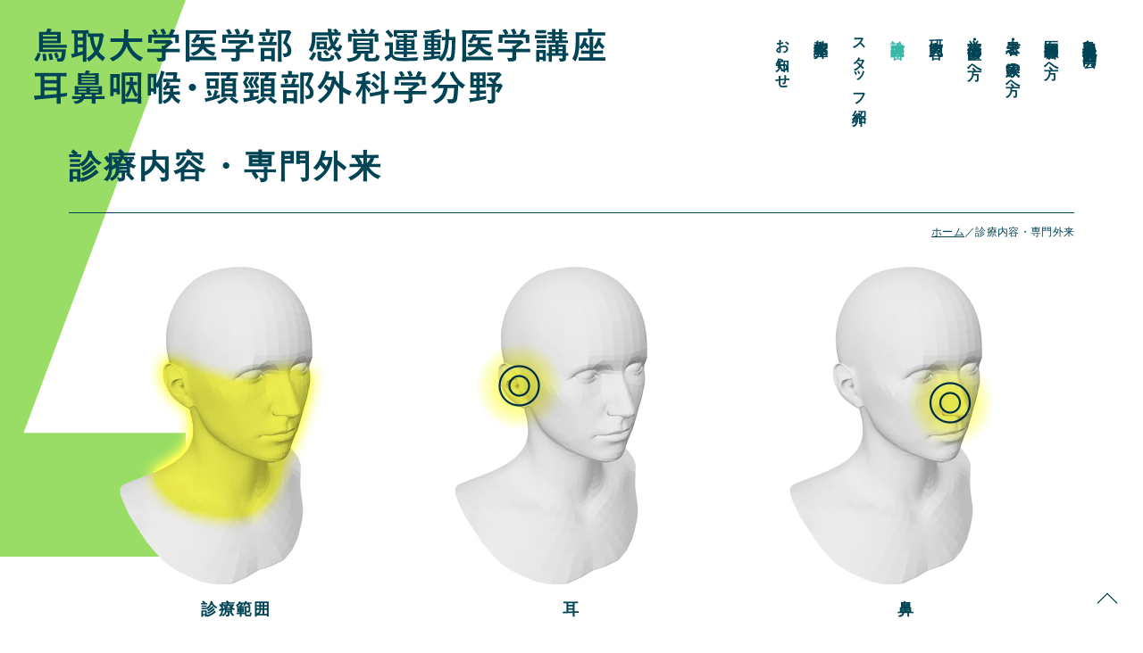

--- FILE ---
content_type: text/html
request_url: https://www.med.tottori-u.ac.jp/otolary/exam/
body_size: 9036
content:
<!DOCTYPE html><html lang="ja">
<head>
<title>診療内容・専門外来 | 鳥取大学医学部感覚運動医学講座 耳鼻咽喉・頭頸部外科分野</title>

<meta http-equiv="X-UA-Compatible" content="IE=edge"/>
<meta name="robots" content="index,follow">
<meta charset="utf-8">
<meta name="description" content="鳥取大学医学部感覚運動医学講座 耳鼻咽喉・頭頸部外科分野のオフィシャルサイト" />

<meta property="og:title" content="診療内容・専門外来" />
<meta property="og:description" content="耳、鼻、咽頭、喉頭および頭頸部領域と呼ばれる部位に生じる様々な疾患を治療対象としています。" />
<meta property="og:url" content="https://www.med.tottori-u.ac.jp/otolary/exam/" />
<meta property="og:type" content="article" />
<meta property="og:image" content="https://www.med.tottori-u.ac.jp/otolary/_new2022/common/img/ogp.png" />
<meta property="og:locale" content="ja_JP" />
<meta property="og:site_name" content="鳥取大学医学部感覚運動医学講座 耳鼻咽喉・頭頸部外科分野" />

<meta name="format-detection" content="telephone=no">
<meta name="viewport" content="width=device-width,initial-scale=1.0">

<link href="/otolary/_new2022/common/img/favicon.ico" rel="shortcut icon">
<link rel="apple-touch-icon" sizes="180x180" href="/otolary/_new2022/common/img/apple-touch-icon.png">
<link rel="stylesheet" href="https://cdn.jsdelivr.net/npm/slick-carousel@1.8.1/slick/slick-theme.css" >
<link rel="stylesheet" href="https://cdn.jsdelivr.net/npm/slick-carousel@1.8.1/slick/slick.css" />
<link rel="stylesheet" href="/otolary/_new2022/common/css/meanmenu.css?d=20221101" />
<link rel="stylesheet" href="/otolary/_new2022/common/css/colorbox.css" />
<link rel="stylesheet" href="/otolary/_new2022/common/css/jquery.simpleTicker.css" />
<link rel="stylesheet" href="/otolary/_new2022/common/css/style.css?d=20241120" />
<!--<link href="https://fonts.googleapis.com/css2?family=Noto+Sans+JP:wght@400;500;700;900&display=swap&amp;subset=japanese" rel="stylesheet">
<link href="https://fonts.googleapis.com/css?family=Roboto+Condensed:400,700&display=swap" rel="stylesheet">
-->

<script src="https://cdn.jsdelivr.net/npm/jquery@3.6.0/dist/jquery.min.js"></script>
<script src="https://cdn.jsdelivr.net/npm/slick-carousel@1.8.1/slick/slick.min.js"></script>
<script src="/otolary/_new2022/common/js/jquery.cookie.js"></script>
<script src="/otolary/_new2022/common/js/jquery.meanmenu.js"></script>
<script src="/otolary/_new2022/common/js/jquery.simpleTicker.js"></script>
<script src="https://cdn.jsdelivr.net/npm/jquery-colorbox@1.6.4/jquery.colorbox.min.js"></script>
<script src="/otolary/_new2022/common/js/perfect-scrollbar.js"></script>
<script src="/otolary/_new2022/common/js/jquery.inview.min.js"></script>
<script src="/otolary/_new2022/common/js/original.js"></script>

<script>
/*
  (function(i,s,o,g,r,a,m){i['GoogleAnalyticsObject']=r;i[r]=i[r]||function(){
  (i[r].q=i[r].q||[]).push(arguments)},i[r].l=1*new Date();a=s.createElement(o),
  m=s.getElementsByTagName(o)[0];a.async=1;a.src=g;m.parentNode.insertBefore(a,m)
  })(window,document,'script','//www.google-analytics.com/analytics.js','ga');

  ga('create', 'UA-44011424-1', 'tottori-u.ac.jp');
  ga('send', 'pageview');
*/
</script>

</head>


<body class="temp cate">
<div class="z-parts"></div>
<div class="a-parts"></div>
<!--ARTICLE/-->
<div class="article">


<!--div id="loader-bg"><div class="spinner"><div></div><div></div><div></div></div></div-->
<div class="header">

<a class="t_title" href="https://www.med.tottori-u.ac.jp/otolary/">
<img src="/otolary/_new2022/common/img/t_title03.svg" alt="鳥取大学医学部感覚運動医学講座 耳鼻咽喉・頭頸部外科分野">
</a>

<div class="hm"><ul>
<li><a href="https://www.med.tottori-u.ac.jp/otolary/info" class="info">お知らせ</a></li>
<li><a href="https://www.med.tottori-u.ac.jp/otolary/about/greeting.html" class="about">教室紹介</a></li>
<li><a href="https://www.med.tottori-u.ac.jp/otolary/staff" class="staff">スタッフ紹介</a></li>
<li><a href="https://www.med.tottori-u.ac.jp/otolary/exam/exam.html" class="exam">診療内容</a></li>
<li><a href="https://www.med.tottori-u.ac.jp/otolary/research/basic.html" class="research">研究内容</a></li>
<li><a href="https://www.med.tottori-u.ac.jp/otolary/for_students" class="for_students">学生・研修医の方へ</a></li>
<li><a href="https://www.med.tottori-u.ac.jp/otolary/for_patients.html" class="for_patients">患者・ご家族の方へ</a></li>
<li><a href="https://www.med.tottori-u.ac.jp/otolary/for_medical.html" class="for_medical">医療関係者の方へ</a></li>
<li><a href="https://www.med.tottori-u.ac.jp/otolary/alumni.html" class="alumni">鳥取県地方部会・同門会</a></li>
<li class="x test"><a href="https://twitter.com/TottoriJibika" target="_blank"></a></li>
</ul></div>

</div>


<!--HERO HEADER/-->
<div class="hero">
<h1 class="cate_title">診療内容・専門外来</h1>
</div>
<!--/HERO HEADER-->

<div class="navibar"><ul>
<li><a href="https://www.med.tottori-u.ac.jp/otolary/">ホーム</a></li>

<li>診療内容・専門外来</li>
</ul></div>


<!--TEXT_AREA/-->
<!--<div class="text_area fadeinUp">
</div>-->
<!--/TEXT_AREA-->



<!--INDEX_AREA/-->
<ul class="index_area fadeinUp">



<li class="index_box">
<a href="https://www.med.tottori-u.ac.jp/otolary/exam/exam.html">

<div class="photo"><img alt="診療範囲" border="0" src="https://www.med.tottori-u.ac.jp/otolary/files/49287.webp" /></div>

<div class="text">

<div class="title">診療範囲</div>
<div class="comment"></div>
</div></a></li>

<li class="index_box">
<a href="https://www.med.tottori-u.ac.jp/otolary/exam/mimi.html">

<div class="photo"><img alt="耳" border="0" src="https://www.med.tottori-u.ac.jp/otolary/files/49282.webp" /></div>

<div class="text">

<div class="title">耳</div>
<div class="comment"></div>
</div></a></li>

<li class="index_box">
<a href="https://www.med.tottori-u.ac.jp/otolary/exam/hana.html">

<div class="photo"><img alt="鼻" border="0" src="https://www.med.tottori-u.ac.jp/otolary/files/49283.webp" /></div>

<div class="text">

<div class="title">鼻</div>
<div class="comment"></div>
</div></a></li>

<li class="index_box">
<a href="https://www.med.tottori-u.ac.jp/otolary/exam/koku.html">

<div class="photo"><img alt="口腔・咽喉頭" border="0" src="https://www.med.tottori-u.ac.jp/otolary/files/49284.webp" /></div>

<div class="text">

<div class="title">口腔・咽喉頭</div>
<div class="comment"></div>
</div></a></li>

<li class="index_box">
<a href="https://www.med.tottori-u.ac.jp/otolary/exam/tokeibu.html">

<div class="photo"><img alt="頭頸部腫瘍" border="0" src="https://www.med.tottori-u.ac.jp/otolary/files/49285.webp" /></div>

<div class="text">

<div class="title">頭頸部腫瘍</div>
<div class="comment"></div>
</div></a></li>

<li class="index_box">
<a href="https://www.med.tottori-u.ac.jp/otolary/exam/kojosen.html">

<div class="photo"><img alt="甲状腺" border="0" src="https://www.med.tottori-u.ac.jp/otolary/files/49286.webp" /></div>

<div class="text">

<div class="title">甲状腺</div>
<div class="comment"></div>
</div></a></li>

</ul>
<!--/-INDEX_AREA-->







<br/>

<div id="footer" class="footer">

<div class="address_box">
<a class="f_title" href="https://www.med.tottori-u.ac.jp/otolary/"><img src="/otolary/_new2022/common/img/t_title.svg" alt=""></a>

<div class="address">〒683-8504 鳥取県米子市西町36-1<br/>
<span class="tel">TEL <strong>0859-38-6627</strong></span>
<span class="fax">FAX <strong>0859-38-6629</strong></span>
</div>

</div>

<div class="fm_box">
<div class="copyright">&copy; Department of Otolaryngology:Head and Neck Surgery, Faculty of Medicine Tottori University.</div>

<ul class="fm">
<li><a href="https://www.med.tottori-u.ac.jp/otolary/pp.html">プライバシーポリシー</a></li>
<li><a href="https://www.med.tottori-u.ac.jp/otolary/sitemap.html">サイトマップ</a></li>
<li><a href="https://www.med.tottori-u.ac.jp/otolary/link.html">関連リンク</a></li>
<li><a href="https://www.med.tottori-u.ac.jp/introduction/access.html" target="_blank">アクセス</a></li>
</ul>
</div>

<a class="pagetop" href="#"></a>

<script type="text/javascript" src="/otolary/_new2022/common/js/footerFixed.js"></script>
</div>

<div class="alert_box">お使いのブラウザでは、ウェブサイトが正しく表示されない場合があります。<br>
正常に表示されない場合は、ブラウザを最新版にアップデートいただくか、他のブラウザ(Chrome、Firefoxなど)をご利用ください。
<div class="alert_close"></div></div>

</div>
<!--/ARTICLE-->


<a class="pagetop" href="#"></a>


</body>
</html>

--- FILE ---
content_type: text/css
request_url: https://www.med.tottori-u.ac.jp/otolary/_new2022/common/css/meanmenu.css?d=20221101
body_size: 5792
content:
/*! #######################################################################

	MeanMenu 2.0.7
	--------

	To be used with jquery.meanmenu.js by Chris Wharton (http://www.meanthemes.com/plugins/meanmenu/)

####################################################################### */

/* hide the link until viewport size is reached */
a.meanmenu-reveal { display:none; }

/* when under viewport size, .mean-container is added to body */
.mean-container .mean-bar { width:90%; max-width:375px; /*position:fixed; top:0; right:0;  padding:0;*/  box-sizing:border-box; }
.mean-container .mean-nav { width:90%; max-width:375px; position:fixed; top:5rem; right:0; z-index:9999;  }
.mean-container .mean-nav h1 { width:240px; position:absolute; left:8px; top:7px; padding:0; margin:0; font-size:10px; line-height:36px; }
.mean-container .mean-nav h1 img { width:100%; }
.mean-container .mean-nav > ul { padding:1rem; margin:0; width:100%; list-style-type:none; display:none; background: rgba(0, 51, 68,0.9); position: relative; box-sizing:border-box; }
.mean-container .mean-nav > ul > li { position:relative; width:100%; padding:0; margin:0; letter-spacing:-.4em; box-sizing:border-box; border-bottom:1px solid rgba(255, 255, 255, 0.2); }
.mean-container .mean-nav ul h2 { letter-spacing:1px; color:#09e; width:100%; padding:5px 15px; margin:0 !important; text-align:left; font-size:1.0em; }
.mean-container .mean-nav ul li a { display:block; color:#fff; line-height:1.5rem; margin:0; padding: 0.75rem; text-decoration:none; box-sizing:border-box; letter-spacing:0.05rem; position: relative; }


.mean-container .mean-nav ul li ul { margin:0; padding:0; /*background:rgba(255,255,255,0.3);*/ }
.mean-container .mean-nav ul li ul li { display:inline-block; vertical-align:top; text-shadow:none !important; visibility:visible; box-sizing:border-box; margin:0; }
.mean-container .mean-nav ul li ul li a { display:block; border:none; padding:0.75rem 0.5rem 0.75rem 2rem ; }
.mean-container .mean-nav ul li ul li a::after { content:""; position:absolute; bottom:0; left:1rem; right:1rem; border-bottom:1px dashed rgba(34, 37, 85, 0.2); }
.mean-container .mean-nav ul li ul li:last-of-type a::after { display:none !important; }
.mean-container .mean-nav ul li ul li a img { height:20px; margin:0 5px 0 0; vertical-align:middle; }
.mean-container .mean-nav ul li.mean-last a { margin-bottom:0; }
.mean-container .mean-nav ul li a:hover, .mean-container .mean-nav ul li > a.active { background-color:rgba(255,255,255,0.15); }
.mean-container .mean-nav ul li a.mean-expand { margin-top:0; width:3rem; height:3rem; line-height:2.9rem; padding:0; text-align:center; position:absolute; display:block; right:0; top:0; z-index:2; font-weight:300; box-sizing:border-box; border:none !important; cursor:pointer; }
.mean-container .mean-nav ul li a.mean-expand:hover { background-color:rgba(255,255,255,0.05);  }
.mean-container .mean-nav ul li a.mean-expand::after { content:"＋"; display: block; transition:0.15s; }
.mean-container .mean-nav ul li a.mean-expand.mean-clicked::after { transform: rotate(45deg); }
.mean-container .mean-push { float:left; width:100%; padding:0; margin:0; clear:both; }
.mean-nav .wrapper { width:100%; padding:0; margin:0; }

.mean-container .mean-nav .sub { }
.mean-container .mean-nav .sub li { width:100%; }
.mean-container .mean-nav .sub li h2 { }
.mean-container .mean-nav .sub li a { display:block; vertical-align:top; text-shadow:none !important; visibility:visible; box-sizing:border-box; }
.mean-container .mean-nav .sub li:last-of-type a { border-bottom:none; } 

/* Fix for box sizing on Foundation Framework etc. */
.mean-container .mean-bar, .mean-container .mean-bar * { -webkit-box-sizing:content-box; -moz-box-sizing:content-box; box-sizing:content-box; }


.mean-container .mean-bar .logo { display:block; width:100px; }
.mean-container a.meanmenu-reveal {  width:4rem; height:4rem; position:fixed; top:0; right:0; /*left:calc( 10vw - 2rem ) !important;*/ cursor:pointer; color:#034; text-decoration:none; display:block; box-sizing:border-box; z-index:9999; transition:.2s; border-radius:0 ; }
.mean-container a.meanmenu-reveal span { height:1px;  background:#034; position:absolute; transition:.2s; } 
.mean-container a.meanmenu-reveal span:nth-child(1) { top:30%; left:30%; width:40%; }
.mean-container a.meanmenu-reveal span:nth-child(2) { top:40%; left:30%; width:40%; }
.mean-container a.meanmenu-reveal span:nth-child(3) { top:50%; left:30%; width:40%; }
.mean-container a.meanmenu-reveal.meanclose span { }
.mean-container a.meanmenu-reveal.meanclose span:nth-child(1) { top:40%; left:30%; width:40%; transform: rotate(-45deg); }
.mean-container a.meanmenu-reveal.meanclose span:nth-child(2) { width:0; left:50%; }
.mean-container a.meanmenu-reveal.meanclose span:nth-child(3) { top:40%; left:30%; width:40%; transform: rotate(45deg); }
.mean-container a.meanmenu-reveal::after { content:"MENU"; color:#034; display:block; width:100%; font-size:10px; text-align:center; position:absolute; line-height: 1.25; letter-spacing:1px; bottom:0.9rem; left:0; font-weight:500;  }
.mean-container a.meanmenu-reveal.meanclose::after { content:"CLOSE"; }

.mean-container .meanclose + .mean-nav { height:calc(100vh - 5rem ); overflow-x:hidden; overflow-y:auto; }

body.logged-in.mean-container a.meanmenu-reveal { top:32px; }
body.logged-in.mean-container .meanclose + .mean-nav { top:calc(5rem + 32px);  height:calc(100vh - 5rem - 32px ); }


@media screen and (max-width:768px) {
body.logged-in.mean-container a.meanmenu-reveal { top:46px; }
body.logged-in.mean-container .mean-nav { top:calc(5rem + 46px); }
body.logged-in.mean-container .meanclose + .mean-nav { top:calc(5rem + 46px);  height:calc(100vh - 5rem - 46px ); }

}


.mean-remove { display:none !important; }

--- FILE ---
content_type: text/css
request_url: https://www.med.tottori-u.ac.jp/otolary/_new2022/common/css/colorbox.css
body_size: 3443
content:
/*
Colorbox Core Style:
The following CSS is consistent between example themes and should not be altered.
*/
#colorbox, #cboxOverlay, #cboxWrapper{position:absolute; top:0; left:0; z-index:99999; overflow:hidden;}
#cboxOverlay{position:fixed; width:100%; height:100%;}
#cboxMiddleLeft, #cboxBottomLeft{clear:left;}
#cboxContent{position:relative;}
#cboxLoadedContent{ overflow:auto; -webkit-overflow-scrolling:touch;}
#cboxTitle{margin:0;}
#cboxLoadingOverlay, #cboxLoadingGraphic{position:absolute; top:0; left:0; width:100%; height:100%;}
#cboxPrevious, #cboxNext, #cboxClose, #cboxSlideshow{cursor:pointer;}
.cboxPhoto{float:left; margin:auto; border:0; display:block; max-width:none; -ms-interpolation-mode:bicubic;}
.cboxIframe{width:100%; height:100%; display:block; border:0;}
#colorbox, #cboxContent, #cboxLoadedContent{ box-sizing:content-box; }

/* 
User Style:
Change the following styles to modify the appearance of Colorbox.  They are
ordered & tabbed in a way that represents the nesting of the generated HTML.
*/
#cboxOverlay{ background:rgba(0,0,0,0.3); }
#colorbox{outline:0;}
#cboxContent{ margin:2rem 1rem; overflow:visible; border:none; }
.cboxIframe{ background:#fff; display:block;  border-radius:0.5rem; }
#cboxError{ padding:50px; border:1px solid #0ba;}
#cboxLoadedContent{  border-radius:0.5rem; overflow: hidden;; }
#cboxLoadingGraphic{ background:#fff; }
#cboxLoadingOverlay{ }
#cboxTitle{position:absolute; top:-50px; left:0; color:#fff;}
#cboxCurrent{position:absolute; bottom:-2rem; right:0; color:#fff; /*text-indent:-9999px;*/}

/* these elements are buttons, and may need to have additional styles reset to avoid unwanted base styles */
#cboxPrevious, #cboxNext, #cboxSlideshow { border:0; padding:0; margin:0; overflow:hidden; position:absolute; font-size:1rem; width:2rem; height:4rem; vertical-align:middle; color:#fff; background:none; line-height:2rem; }
#cboxPrevious { left:-1rem; top:calc(50% - 2rem); }
#cboxPrevious::after { content:""; display: block; position: absolute; top:calc(50% - 1.4rem); left:0.5rem; width:2rem; height:2rem; border-top:2px solid #034; border-left:2px solid #034; transform: rotate(-45deg); }
#cboxNext { right:-1rem; top:calc(50% - 2rem); }
#cboxNext::after { content:""; display: block; position: absolute; top:calc(50% - 1.4rem); right:0.5rem; width:2rem; height:2rem; border-top:2px solid #034; border-right:2px solid #034; transform: rotate(45deg); }

#cboxClose { padding:0; margin:0; overflow:visible; width:3rem; height:3rem; position:absolute; top:-0.75rem; right:-0.75rem; font-size:2em; background:#3ab7a9 url(../img/i_close.svg) center center /2rem no-repeat; vertical-align:middle; color:#fff; min-width:auto; text-indent:-1000rem; z-index:10000; border:1px solid #3ab7a9;  }
#cboxClose:hover { opacity: 0.7; }
#cboxPrevious:active, #cboxNext:active, #cboxSlideshow:active, #cboxClose:active {outline:0;}


/* CSS3 ModalWindow SET-------------------------- */
@-webkit-keyframes modalFadeIn {
0% {opacity:0;display:block;}
100% {opacity:1;}
}
div.modal div:target {animation-name:modalFadeIn; animation-duration:1s; animation-iteration-count:1; opacity:1; display:block; }
 
@-webkit-keyframes modalScale {
0% {opacity:0; display:block; transform:scale(0);}
100% {opacity:1; transform:scale(1);}
}
div.modal div:target .modal_window {animation-name:modalScale; animation-duration:1s; animation-iteration-count:1; transform:scale(1); opacity:1; display:block;}


--- FILE ---
content_type: text/css
request_url: https://www.med.tottori-u.ac.jp/otolary/_new2022/common/css/style.css?d=20241120
body_size: 81349
content:
/* A Modern CSS Reset */
*,*::before,*::after{box-sizing:border-box}ul[class],ol[class]{padding:0}body,h1,h2,h3,h4,h5,h6,p,ul[class],ol[class],figure,blockquote,dl,dd{margin:0}body{min-height:100vh;scroll-behavior:smooth;/*text-rendering:optimizeSpeed;*/line-height:2}ul[class],ol[class]{list-style:none}a:not([class]){/*text-decoration-skip-ink:auto*/}img{max-width:100%;display:block}article>*+*{margin-top:1rem}input,button,textarea,select{font:inherit}@media(prefers-reduced-motion:reduce){*{animation-duration:.01ms !important;animation-iteration-count:1 !important;transition-duration:.01ms !important;scroll-behavior:auto !important}}


html { /*overflow-x:hidden;*/ }
body { font-family: "游ゴシック体", YuGothic, "游ゴシック", "Yu Gothic", sans-serif !important; color:#045; background:#fff; position:relative; font-size:1rem; font-weight: 500; line-height:2; letter-spacing:0.02rem; overflow-x:hidden; -webkit-text-size-adjust:100%; -ms-text-size-adjust:100%; font-feature-settings:"palt"; }

a { color:#045; transition:0.15s; outline-style:none; cursor: pointer; }

.alert_box { display: none; position: fixed; z-index: 10000; top:1rem; left:10%; right:10%; padding:1rem 4.5rem 1rem 1.5rem; background: rgba(0,48,64,0.9); color:#fff;}
.alert_close { padding:0; margin:0; overflow:visible; width:3rem; height:3rem; position:absolute; top:1rem; right:1rem; font-size:2em; background:#3ab7a9 url(../img/i_close.svg) center center /2rem no-repeat; vertical-align:middle; color:#fff; min-width:auto; text-indent:-1000rem; z-index:100000; border:1px solid #3ab7a9;  }
 html.safari1.mac .alert_box, html.safari2.mac .alert_box, html.safari3.mac .alert_box, html.safari4.mac .alert_box, html.safari5.mac .alert_box, html.safari6.mac .alert_box, html.safari7.mac .alert_box, html.safari8.mac .alert_box, html.safari9.mac .alert_box, html.safari10.mac .alert_box, html.safari11.mac .alert_box, html.safari12.mac .alert_box, html.safari13.mac .alert_box, html.safari14.mac .alert_box, html.safari15.mac .alert_box { display: block; }



.pc_no, .pc_no2, .dis_no { display:none; }
.sp_no { display:block; }
span.sp_no { display:inline; }
br.sp_no { display:inline; }
br.sp_no2 { display:inline; }
.tc { text-align: center; }
.tr { text-align: right; }
.tl { text-align: left; }
.img_pc { display:block; }
.img_sp { display:none; }
.clear { clear:both; }
.f_s { font-size: 0.8rem; }

.green { color:#3ab7a9;}
.yellowgreen { color:#bf8;}
.yellow {color:#fe5;}
.red {color:#e78;}
.blue { color:#235;}
.orange { color:#e74;}


/*校正用*/
div.test, span.test, a.test { display:none; }
body.test div.test { display:block; }
body.test span.test, body.test a.test { display:inline-block; }

/*20230922校正用*/
.info_box.test,
.hm ul li.x,
body.test .info_area { display: none; }
body.test .info_x_box.test { position: relative; border-right:10vw solid #ff5; border-left:0vw solid #fff; }
body.test .info_x_box.test ul { list-style: none; padding-left: 0; }
body.test .info_x_box.test ul li { margin-bottom: 1rem; }
body.test .info_x_box.test ul li a { display: flex; flex-flow: row nowrap;}
body.test .info_x_box.test ul li a .date { width: 7rem; }
body.test .info_x_box.test ul li a .text {  flex-grow: 1; }


body.test .hm ul li.x { display: block; position: absolute; bottom:-5rem; right:0; }
body.test .hm ul li.x a:after { display: none !important;}
body.test .hm ul li.x a { display: block; margin: auto; width:2rem; height: 2rem; background: url(../img/i_x02.svg) center center /1.4rem no-repeat; }

.info_x_box .inner { display:flex; flex-flow:row wrap; justify-content:space-between; width: 100%; max-width:68rem; margin: auto; padding:5rem 0 0 5%; }
.info_x_box .info_box { margin-bottom: 1.5rem; }
.info_x_box .info_box h2 { text-align: left; }
.info_x_box .info_box a.more { background: url("../img/i_arrow_r.svg") left center /40px no-repeat;; color:#045; text-align: left; padding-left:3.5rem; margin: 0; display: block; }

body.test .about_area .inner { padding-top:5rem; }

@media screen and (max-width:960px) {
body.test .about_area .inner { padding-top:3rem 0 1.5rem 0; }
body.test .mean-nav ul li.x a { background: url(../img/i_x.svg) left  1rem center /1.2rem no-repeat; width: 100%; height: 3rem; margin: 0 }
}







p { margin-bottom: 2rem;}
hr { background: none; border: none; border-top: 1px solid rgba(0, 0, 0, 0.2);}
hr.dash { background: none; border: none; border-top: 1px dashed rgba(0, 0, 0, 0.2);}
ul { padding:0 0 0  1rem; margin:0.5rem 0; }

.article { width:88%; max-width:75rem; padding:8rem 0 0 0; margin:0 auto; box-sizing:border-box; z-index:1; position:relative; }
.full { margin-left:calc(50% - 50vw); margin-right:calc(50% - 50vw); }
.full_r { margin-left:0; margin-right:calc(50% - 43vw); }
.full_l { margin-left:calc(50% - 43vw); margin-right:0; }
.full_bg { padding-left:calc(50vw - 50%); padding-right:calc(50vw - 50%); }
.anchor { height:3rem; margin-top:-3rem; position:relative; z-index:-10; width:1px; }
body.logged-in .anchor { height:calc(3rem + 32px); margin-top:calc(-6rem - 32px); }

.flex { display:flex; flex-flow:row wrap; justify-content:space-between; position: relative; }
.flex.jcfs { justify-content:flex-start; }
.flex.aifs { align-items: flex-start; }


.fadein { opacity : 0; transform : translate(0, 0); transition :all 0.75s ease 0.15s;}
.fadein.show { opacity : 1; transform : translate(0, 0); }

.fadeinUp { opacity : 0; transform : translate(0, 50px); transition :all 0.75s ease 0.15s;}
.fadeinUp.show { opacity : 1; transform : translate(0, 0); }

.fadeinDown { opacity : 0; transform : translate(0, -50px); transition :all 0.75s ease 0.15s;}
.fadeinDown.show { opacity : 1; transform : translate(0, 0); }

.fadeinLeft { opacity : 0; transform : translate(-50px, 0); transition :all 0.75s ease 0.15s;}
.fadeinLeft.show { opacity : 1; transform : translate(0, 0); }

.fadeinRight { opacity : 0; transform : translate(50px, 0); transition :all 0.75s ease 0.15s;}
.fadeinRight.show { opacity : 1; transform : translate(0, 0); }


.mb16 { margin-bottom:1rem; }
.mb24 { margin-bottom:1.5rem; }
.mb32 { margin-bottom:2rem; }


/*--MAIN--*/

.main { padding:0; position: relative; border-right:10vw solid #fff; background: #222; min-height: 30vw;}
.main .inner { display:block; width:82vw; overflow: hidden; border-radius:0.5rem; position: relative; margin-left:calc(50% - 41vw); margin-right:calc(50% - 41vw); height:46vw; max-height:calc(100vh - 5rem); }
.main::after { position: absolute;  z-index: 2; top:0; left:0; right:0; content: ""; height:8rem; background: linear-gradient(to bottom, rgba(255,255,255,0.6) 0%,rgba(255,255,255,0) 100%); }
.bg_video{ position:absolute; left:50%; -webkit-transform:translateX(-50%); transform: translateX(-50%); min-width:84vw; min-height:46vw; width:92%; height: auto; z-index:-1; overflow:hidden; /*background: url('../video/poster.jpg') center center /cover no-repeat;*/ border-radius:0.5rem;  }
.main img { width: 100%; max-width: 90vw; height: auto; max-height:calc(100vh - 14rem); }

body.logged-in .main { height:calc(100vh - 32px); } 
body.logged-in .main .inner { height:calc(100vh - 11rem - 32px); }


#youtube-area{ position: absolute;  z-index: 1; top:0; right:0; left:0; bottom:0; overflow: hidden; opacity: 0; /*max-height:calc(100vh - 12rem);*/ border-bottom: 1px solid #fff; }
#youtube { position: absolute; top: 50%; left: 50%; transform: translate(-50%, -50%); width:100vw; height: 56.25vw; min-height: 100%; min-width: 100%; }
#youtube-mask{  position: absolute; z-index: 2; top:0; width:90vw;  height: 100%; max-height: 56.25vw; /*border-bottom:1px solid #fff;*/}
#youtube-area.appear { animation-name:PageAnimeAppear; animation-duration:.5s; animation-fill-mode:forwards; }
@keyframes PageAnimeAppear{ 
0% {opacity: 0;}
100% {opacity: 1;}
}

#youtube-area iframe { position: absolute; top: 50%; left: 50%; transform: translate(-50%, -50%); width: 96vw; height:60vw; object-fit: cover;  pointer-events: none; }

.main img.main_img { opacity:0; }



.z-parts { position: absolute; top:calc(-8rem - 0.5px ); left:0; height: calc(54vw + 8rem); width: calc((54vw + 8rem) / 3 ); background: url("../img/z_parts02.svg") bottom right /100% no-repeat ; z-index: 3; max-width:calc((100vh - 6rem) / 3);  max-height:calc(100vh - 6rem); min-height: calc(30vw + 8rem); min-width: calc((30vw + 8rem) / 3); }
.hm_mask { display: none; position: absolute; top:-2px; right:0; width:40vw; height:15vw; z-index:5;  background: url("../img/hm_mask.png") left bottom /cover no-repeat ; }


/*--HEADER--*/
.header { position: fixed; position: absolute; width:100vw; z-index:1000; display:flex; flex-flow:row wrap; justify-content:space-between; top:0; margin-left:calc(50% - 50vw); margin-right:calc(50% - 50vw); padding:2rem 3vw 0 3vw ; line-height:1.25; transition:0.5s; }
body.logged-in .header { top:calc(32px); }

/*.header.bg, body.top .header.bg { padding:2rem 3vw 1rem 3vw; background: linear-gradient(to bottom, rgba(255,255,255,1) 30%,rgba(255,255,255,1) 70%,rgba(255,255,255,0.9) 100%); }*/
.header.bg .t_title { }
.header.bg .hm { margin-bottom:-1.25rem; }

.header a:hover, .header a.active { color:#3ab7a9; }


.t_title { display: block; width:calc(94vw - 26rem); max-width:40rem; text-decoration: none; transition:0.75s; }
.t_title img { width: 100%; max-width:100%; }
.t_copy { position: absolute; /*top:calc(50% - 4rem); left:10vw;max-width:37rem;*/ z-index: 100; bottom:16%; left:6.2vw; width:50%; max-width:20rem }













/*--HEADER MENU--*/
.hm { transition:0.25s; position: absolute; right:3vw; top:2rem; margin-left: auto; }
.hm ul { width:24rem; margin:auto; padding:0; display:flex; flex-flow:row wrap; justify-content: space-between; align-items: flex-start; list-style: none; }
.hm ul > li { display: inline-block; margin: 0; width: 2.5rem; position: relative; font-size: 1rem; transition: all 0.4s ease;}
.hm ul > li > a { display: block; writing-mode:vertical-rl; padding:0 0.5rem; font-weight: 600; text-decoration: none; letter-spacing:0.1rem; text-shadow:1px 1px 0 rgba(255,255,255,0.5); font-feature-settings: initial; }
.hm ul > li > a::after{ content: "."; width: 0; font-size: 0; color: transparent; margin-right: 1px; }
.hm ul > li:hover > a, .hm li.active > a { box-shadow:none; opacity:1; }

.hm li .sub {display: none; position:absolute; top:100%; left:calc(50% - 7rem); width:14rem; z-index:100000; box-shadow:0 1rem 0.5rem -1rem rgba(0,0,0,0.1); }
.hm li .sub::after { content:""; position:absolute; left:50%; top:0rem; height:1.5rem; display:block; border-right:1px solid #045; }
.hm li .sub ul { display:flex; flex-flow:column wrap; margin:0.75rem 0 0 0; padding:0.75rem; text-align: left; background:rgba(242, 235, 227, 0.9); }
.hm li .sub ul li { display: block; width: 100%; margin: 0; }
.hm li .sub ul li a { display:block; width:100%; padding:0.75rem; text-align: left; text-decoration: none; border-bottom:1px solid rgba(0,0,0,0.05);}
.hm li .sub ul li a:hover { background-color:rgba(255,255,255,0.3); }

.hm li .sub ul li::after { position: absolute; display: block; top:1rem; left:1rem; right:-1rem; bottom:-1rem; background:rgba(255,255,255,0.8); z-index:0; }


h1, h2, h3, h4, h5, h6 { letter-spacing:0.2rem; line-height:1.5; position: relative; font-weight:600; padding:0; text-align:left; }
h1 { font-size:2.25rem; margin-bottom: 1.5rem; }
h2 { font-size:2rem; margin-bottom: 1.5rem; letter-spacing:0.5rem; }
h3 { font-size:1.75rem; margin-bottom: 1.25rem; }
h4 { font-size:1.5rem; margin-bottom: 0.5rem; }
h5 { font-size:1.25rem; margin-bottom: 0.5rem; }
h6 { font-size:1.25rem; margin-bottom: 0.5rem; color:#3ab7a9; }

h1 .comment, h2 .comment, h3 .comment, h4 .comment, h5 .comment { display: inline-block; font-size:1rem; letter-spacing:0.1rem; }
br + .comment { display: block; }

body.top h2 { text-align: center; }

body.temp h2::after { content: ""; position: absolute; left:-1vw; right: -1vw; bottom: 0; height:1rem; background:#ff5; z-index: -1; }
body.temp h3::after { content: ""; position: absolute; left:0; right: 0; bottom: 0; height:1rem; background: rgba(170, 234, 212,0.8); z-index: -1; }

h4 .icon { display: inline-block; margin-right: 0.5rem; vertical-align: middle; }

a.more { width: 100%; max-width:20rem; display:flex; align-items: center; justify-content:center; text-align: center; text-decoration:none; position: relative; white-space: nowrap; margin: 0 auto; padding:0.75rem 2rem; background:#3ab7a9 url("../img/i_arrow_rw.svg") right 0.75rem center /40px no-repeat; color: #fff; border-radius:0.25rem; }
a.more:hover { opacity:0.8; }


/*--INFO--*/
.info_area { position:relative; z-index: 10; }
.info_area .ticker { position: absolute; right:0; top:/*-4rem*/-1px; width: 60%; height:calc(6rem + 1px) !important; max-width:44rem; overflow: hidden; background:#045; border: none; z-index: 10000; padding: 1rem 2rem;  }
.info_area .ticker ul { width: calc(100% - 4rem); position: relative; background: none; margin: auto 0; }
.info_area .ticker ul li { width: 100%; }
.info_area .ticker ul li a { color:#fff; text-decoration: none; } 
.info_area .ticker ul li a:hover .text { text-decoration: underline; }
.info_area a.more { width: 3rem; padding:0 0 1rem 0; background:url("../img/i_arrow_rw.svg") center bottom -0.75rem /40px no-repeat;position: absolute; top:calc(50% - 1.5rem); right: 2.5rem; font-size: 0.75rem; }
body.top .info_area ul li .photo { max-width:80px; max-height:80px; min-width:80px; object-fit:cover; overflow:hidden; }



/*--ABOUT--*/
.about_area { position: relative; border-right:10vw solid #ff5; border-left:0vw solid #fff; }
.about_area .inner { display:flex; flex-flow:row wrap; justify-content:center; width: 100%; max-width:68rem; margin: auto; padding:10rem 0 3rem 0; }
.about_area .photo { width:46%; padding:0 5% 2rem 5%; }
.about_area .text_box { width:30rem; display:flex; flex-flow:row wrap; justify-content:space-between; }
.about_area h2 { writing-mode:vertical-rl; order: 3; font-feature-settings: initial; padding:0 0 2rem 4%; font-size: 2.1rem; text-align: left !important; }
.about_area .text { width:23rem; display:flex; flex-flow:column wrap; }
.about_area .text p { display: flex; align-items: center; writing-mode:vertical-rl; text-orientation: upright; line-height: 2.25; font-size:1.125rem; margin: 0 0 2rem 0; font-feature-settings: initial; }
.about_area .text .more { display: block; width:100%; }
.about_area::after { content: ""; display: block; width: 100vw; height:10vw; background: url("../img/bg_01.svg") top center /100% no-repeat; margin-right:0; }



/*--STAFF--*/
.staff_area { position: relative; background:#e5f8f2; text-align: center; }
.staff_area::before { content: ""; position: absolute; top:-10vw; bottom:-10vw; left:-6vw; display: block; width: 25vw; background: url("../img/b_parts.svg") left center /100% 100% no-repeat; z-index: 1; }
.staff_area .inner { position: relative; z-index: 10;}
.staff_slider { position: relative; z-index: 100; margin-bottom:2rem; }
.staff_slider ul { display: none; }
.staff_slider ul.slick-initialized { display: block; }
.staff_area li { text-align: left; }
.staff_area li a { display: block; padding:0 1rem; text-decoration: none; position: relative; }
.staff_area li .photo { position: relative; margin-bottom: 1rem; box-shadow:0 1rem 0.75rem -1rem rgba(0,0,0,0.2); overflow: hidden; }
.staff_area li .photo::after {content:""; display: block; z-index:0; position: absolute; background: #fff; background: rgba(170,234,212,0.8); top:16.66%; bottom:0; left:0; right:0; }
.staff_area li .photo img { position: relative; z-index: 1; }
.staff_area li a .photo img { transition:0.2s; }
.staff_area li a:hover .photo img { transform: scale(1.1); }

.staff_area li .title { font-size:1rem; display: block; line-height: 1.5; }
.staff_area li .name { font-size:1.5rem; line-height: 1.5; font-weight:600; }

.slick-list { }
button.slick-prev, button.slick-next { border: none; background:center center /cover no-repeat; width:2rem; height:3rem; overflow: hidden; position: absolute; z-index: 100; text-indent:-20rem; min-width:0; padding:0; margin: 0; }
button.slick-prev:hover, button.slick-next:hover { background:none; }
button.slick-prev { top:50%; left:-1rem; }
button.slick-prev::after { content:""; position: absolute; top:0.7rem; left:0.5rem; width:1.5rem; height:1.5rem; border-top:1px solid #045; border-left:1px solid #045; transform: rotate(-45deg); }
button.slick-next { top:50%; right:-1rem; }
button.slick-next::after { content:""; position: absolute; top:0.7rem; right:0.5rem; width:1.5rem; height:1.5rem; border-top:1px solid #045; border-right:1px solid #045; transform: rotate(45deg); }

.slider01  .slick-track, .slider02  .slick-track { border:1px solid #fff; }
.thumbs01 .slick-track, .thumbs02 .slick-track { transform: unset !important; }
.thumbs01 .slick-slide, .thumbs02 .slick-slide span { display: inline-block; padding:1px;  opacity: .3; transition: opacity .3s linear; /*border:1px solid #fff;*/  }
.thumbs01 .slick-current, .thumbs02 .slick-current span { opacity: 1; /*border:1px solid #045;*/}

/*--EXAM--*/
.exam_area { position: relative; border-left:10vw solid #fff; /*border-right:10vw solid #bf8;*/ border-right: 10vw solid #9d6; }
.exam_area .inner { width: 100%; max-width:50rem; margin: auto; padding:10vw 1rem 2vw 1rem; text-align: center; }
.exam_area::before { content: ""; position: absolute; display: block; left:-10vw; top:0; width: 100vw; height:10vw; background: url("../img/bg_02.svg") bottom center /100% no-repeat; }
_.exam_area::after { content: ""; position: absolute; display: block; left:-10vw; bottom:0; width: 100vw; height:10vw; background: url("../img/bg_01.svg") top center /100% no-repeat; }
.exam_area .more { }
.exam_area .text { margin-bottom: 1.5rem; }
.exam_points { position: relative; }
.exam_points .model { width: 100%; margin: auto; }
.exam_points .text { position: absolute; text-align: left; }
.exam_points .text h3 { border-bottom: 2px solid #035;}
.exam_points .text h3::after { content:""; display: block; background: radial-gradient(ellipse at center, rgba(238,204,0,1) 0%,rgba(238,204,0,0.7) 30%,rgba(238,204,0,0) 80%); position: absolute; left:-1.7rem; top:-1.25rem; width:5rem; height: 5rem; border-radius:2rem; z-index: -1; }
.exam_points .text .desc { }
.exam_points .text .desc li::before { content:"●"; color:#e78; }
.exam_points .text.ear { top:2rem; left:0; }
.exam_points .text.nose { top:5rem; right:0; }
.exam_points .text.oral { top:20rem; right:0; }
.exam_points .text.head_neck { top:14rem; left:0; }
.exam_points .text.thyroid { top:22rem; left:0; }
.exam_points .point { position: absolute; text-align: left; width:2rem; height:2rem; background: url("../img/point.svg") center center /cover no-repeat; }
.exam_points .point:hover { opacity: 0.7; }
.exam_points .point.ear { top:32%; left:33%; }
.exam_points .point.nose { top:37%; left:58%; }
.exam_points .point.oral { top:47%; left:57%; }
.exam_points .point.head_neck { top:50%; left:40%; }
.exam_points .point.thyroid { top:59%; left:48%; }

.exam_points .exam_canvas { position : absolute; left: 0px; top: 0px; }


/*--CASE--*/
/*
.case_area { position: relative; background:#e5f8f2 url("../img/k_parts.svg") left center /25% no-repeat; text-align: center; }
.case_area .inner { width: 100%; max-width:70rem; margin: auto; text-align: center; padding:10vw 1rem; }
.case_area::before { content: ""; position: absolute; top:-0.2px; left:0; display: block; width: 100vw; height:10vw; background: url("../img/bg_04.svg") bottom center /100% no-repeat; z-index: 1; }
.case_area::after { content: ""; position: absolute; display: block; left:0; bottom:0; width: 100vw; height:12vw; background: url("../img/bg_05.svg") top center /100% no-repeat; }
.case_area ul { list-style: none; display: flex; flex-flow: row wrap; margin:0; padding: 0; }
.case_area ul li { width: 33%; padding: 2%; text-align: left; line-height: 1.5; }
.case_area ul li .photo { margin-bottom: 0.5rem; position: relative; }
.case_area ul li .photo img { width:80%; max-width:12rem; margin: auto; }
.case_area ul li .gender { position: absolute; width:25%; bottom:0; }
.case_area ul li span.name { display: block; font-size:1.25rem; }
.case_area ul li span.symptoms { display: block; margin-bottom: 0.25rem; font-size:1rem;  }
.case_area ul li:nth-of-type(1) { margin-top: 3rem; }
.case_area ul li:nth-of-type(3) { margin-top: -3rem; }
*/

/*--RESULT--*/
/*
.results_area { position: relative; background:#fff url("../img/a_parts.svg") right top /100% no-repeat; text-align: center; display: none; }
.results_area .inner { width: 100%; max-width:70rem; margin: auto; text-align: center; padding:0 1rem 5rem 1rem; }
.results_area ul { list-style: none; display: flex; flex-flow: row nowrap; margin:0 0 2rem 0; padding: 0; }
.results_area ul li { width: 33.3%; padding: 3%; line-height: 1.5; text-align: center; border-left:1px solid rgba(0,0,0,0.1); }
.results_area ul li:last-of-type { border-right:1px solid rgba(0,0,0,0.1); }
.results_area .kind { font-size:1.5rem; margin-bottom: 1rem; }
.results_area .icon { width: 80%; max-width:10rem; margin: auto; }
.results_area .number { font-size:4rem; font-weight: bolder; }
.results_area .number span { font-size:1rem; }
.results_area .note { font-size: 0.9rem;}
*/


/*--STUDENTS--*/
.for_students_area { position: relative; background:#e5f8f2 url("../img/k_parts.svg") left center /30% no-repeat; text-align: center; }
.for_students_area .inner {  margin: auto; padding:10vw 0 12vw 0; display:flex; flex-flow:column wrap; justify-content:center;  }
.for_students_area::before { content: ""; position: absolute; top:-0.2px; left:0; display: block; width: 100vw; height:10vw; background: url("../img/bg_04b.svg") bottom center /100% no-repeat; z-index: 1; }
.for_students_area::after { content: ""; position: absolute; display: block; left:0; bottom:0; width: 100vw; height:12vw; background: url("../img/bg_05.svg") top center /100% no-repeat; }

.for_students_area .inner .desc { margin-bottom: 1.5rem;  }
.for_students_area .inner ul { display:flex; flex-flow:row wrap; padding: 0;  text-align: left;  }
.for_students_area .inner ul li { width: 33.3%; list-style: none; }
.for_students_area .inner ul li a { display: block; text-decoration: none; font-weight: bolder; }
.for_students_area .inner ul li a .title::before { content:""; display: inline-block; width:2.5rem; height:1rem; background: url("../img/i_arrow_r.svg") right center /2.5rem no-repeat; vertical-align: middle; margin-right:0.5rem; } 
.for_students_area .inner ul li a:hover { background:rgba(255,255,255,0.2); }




/*--FUTURE--*/
.future_area { position: relative; }

.future_area { /*background: linear-gradient(to right, rgba(51,170,153,1) 50%,rgba(187,238,221,1) 50%);*/ padding-bottom: 5vw; }
.future_area .inner { display:flex; flex-flow:column wrap; justify-content:space-between; line-height:1.5; } 
.future_area a { width: 80%;  text-decoration: none;  display:flex; flex-flow:column wrap; justify-content:center; align-items: center; text-align: center; position: relative; margin-bottom: 1.5rem; border-radius:0.25rem; }
.future_area a::after { content:""; position:absolute; top:calc(50% - 0.5rem); right:2.5rem; width: 2.5rem; height:1rem; background:url("../img/i_arrow_r.svg") center center /2.5rem no-repeat; }
.future_area .inner a div { padding:2.5rem 3rem ; width: 100%; }
.future_area .inner a:hover div { background: radial-gradient(ellipse at center, rgba(255,255,255,0.1) 0%,rgba(255,255,255,0.2) 30%,rgba(255,255,255,0) 75%,rgba(255,255,255,0) 100%); }
.future_area .inner a h3 { margin-bottom: 0; }
.future_area .for_patients { background: #3ab7a9; color: #fff; margin-left:auto; /*pointer-events:none;*/ }
/*.future_area .for_patients::after, .future_area .for_medical::after { content:"COMMING SOON";  width: auto; background: none; top:calc(50% - 0.75rem);  height:1.5em;  }*/
.future_area .for_medical { background: #bed; margin-left:auto; margin-right:auto; /*pointer-events:none;*/ }
.future_area .alumni { background: /*#bf8*/#9d6; margin-right:auto;  }





/*--FOOTER--*/
.footer { padding-top:1.5rem; padding-bottom: 2rem; position: relative; font-size:0.875rem; border-top: 1px solid #045; }

.address_box { width: 100%; display: flex; flex-flow: row wrap; justify-content: space-between; align-items:center; padding-bottom: 1.5rem; margin-bottom: 1.5rem; border-bottom: 1px solid #045; }
.f_title { display: block; width: 100%; max-width: 240px; }
.f_title img { width: 100%; max-width:24rem; }
.address_box .address span { display: block; }
.address_box .address span strong { font-size: 1.6rem; line-height: 1.1; }

.fm_box { width: 100%; padding:0; display: flex; flex-flow: row wrap; justify-content: space-between; align-items:center; }
.fm_box .copyright { letter-spacing:normal; font-size: 0.75rem; }
.fm_box .fm { display: flex; flex-flow: row wrap; }
.fm_box .fm li { }
.fm_box .fm li a { display: block; text-decoration: none; padding:0 0 0 1.5rem; font-size: 0.9rem; }
.fm_box .fm li a::after{ content: "."; width: 0; font-size: 0; color: transparent; margin-right: 1px; }
.fm_box .fm li .contractors { margin-right: 0; padding-right:0; }


.pagetop { position:fixed; bottom:0; right: 0; width: 5rem; height: 5rem; z-index: 8; text-decoration: none; border-radius:50%; }
.pagetop::after { content:""; display: block; position: absolute; width: 1rem; height: 1rem; border-top:1px solid #045; border-left:1px solid #045; top:1.75rem; left:calc(50% - 0.5rem); transform: rotate(45deg); }
.pagetop::before { content:""; display: block; position: absolute; width: 1rem; height: 1rem; border-top:1px solid #fff; border-left:1px solid #fff; top:1.8rem; left:calc(50% - 0.5rem); transform: rotate(45deg); }


/*-- TEMPLARE CONTENTS --*/

body.temp .article { padding:10rem 0 0 0; }
body.temp .main { display:none; }

/*body.temp .z-parts { position:absolute; top: -1.2rem; left:0; height: calc(54vw + 8rem); width: calc((54vw + 8rem) / 3 ); background: url("../img/z_parts.svg") bottom right /cover no-repeat ; }*/
body.temp .z-parts { top:0;  z-index: 0; }
body.top .a-parts, body.temp .a-parts { position:absolute; bottom:0; right:0; height:42vw; width:12vw ; background: url("../img/a_parts.svg") bottom right /cover no-repeat ;}


.hero { margin-bottom: 1.5rem; position:relative; border-bottom:1px solid #045; }
.hero h2 { display: flex; flex-flow:row nowrap; align-items: center; position: relative; margin-bottom: 0.5rem; }
.hero h2 span { display: inline-block; padding-right:1rem; }
.hero h2 span::after, .hero .comment span::after { content: "."; width: 0; font-size: 0; color: transparent; margin-right: 1px; }
.hero h1::after { content: ""; position: relative; flex-grow:1; border-bottom:1px solid #045; }
.hero .comment { }
.hero .comment:empty { display: none; }



.text_area { width:100%; padding:0; margin:0 auto; max-width:1080px; }
.text_area:empty, index_area:empty { display:none; }
.text_area h5:first-of-type { margin-top:0 }
.tc img { margin: auto; display: inline-block; }


.text_inner { display: flex; flex-flow:row wrap; justify-content: space-between; margin: 0 auto; }
.text_inner .hl { width:15rem; padding-right:1rem; padding:0 0 1rem 0; }
.text_inner .text { width:calc(100% - 15rem); }




.para, .para_rev { width: 100%; padding-top:66.66%; overflow: hidden; position: relative; }
.para img { width: 100%; position: absolute; top:0; transition:top 0.02s; }
.para_rev img { width: 100%; position: absolute; bottom:0; transition:top 0.02s; }

.big_photo .photo.para, .big_photo .photo.para_rev { padding-top:50% ; }
.big_photo .photo.para img, .big_photo .photo.para_rev img { height: auto; }


.before { margin-bottom:1rem; }
.before::before {content:"BEFORE"; position: absolute; font-size:0.8rem; letter-spacing:0.05rem; line-height:1.25; display: block; padding:0 0.5rem 0.25rem 0; background:#fff;}
.after { margin-bottom:1rem; }
.after::before { content:"AFTER"; position: absolute; font-size:0.8rem; letter-spacing:0.05rem; line-height:1.25; display: block; padding:0 0.5rem 0.25rem 0; background:#fff; }


.navibar { z-index:1010; margin:-0.75rem 0 1rem 0; padding:0; }
.navibar ul { display: flex; flex-flow:row wrap; justify-content: flex-end; width:100%; margin:0; padding:0; font-size:0.75rem; line-height:1.5; }
.navibar ul li { list-style-type:none; padding:0; display: inline-block; max-height:12rem; max-width: 12rem; white-space:nowrap; overflow:hidden; text-overflow:ellipsis; }
.navibar ul li em { font-weight:bold; font-style:normal; }
.navibar ul li::before { content:"／"; margin:10px 0; }
.navibar ul li:first-child::before { display:none; }
.navibar a { border:none !important; }
.navibar br { display:none; }
.navibar rt { display:none; }


/*-- 2列ボックス/ --*/
.LR_box { display:inline-block; vertical-align:top; width:49%; margin:0; padding:0 2% calc(1rem + 2vw) 2%; box-sizing:border-box; }
.LR_box .LR_box { width:45% !important; }
.LR_box .LCR_box { width:31% !important; }

/*-- 3列ボックス/ --*/
.LCR_box { display:inline-block; vertical-align:top; width:31%; margin:0; padding:0 2% 1rem 2%; box-sizing:border-box; letter-spacing:0.1rem; }
.LCR_box2 { display:inline-block; vertical-align:top; width:66%; margin:0; padding:0 2% 1rem 2%; box-sizing:border-box; letter-spacing:0.1rem; }
.LR_box img, .LCR_box img { width:100%; object-fit:cover; font-family:'object-fit:cover;'; margin-bottom:1rem; }
.LR_box h3, .LR_box h4, .LR_box h5, .LCR_box h3,.LCR_box h4, .LCR_box h5, .LCR_box2 h3,.LCR_box2 h4, .LCR_box2 h5 { white-space:normal; word-break:break-all; }


.col1 { padding:0 2%; }
.col2 { column-count:2; column-gap:2rem; padding:0 2%; }
.col3 { column-count:3; column-gap:2rem; padding:0 2%; }

.caption { display:block; font-size:90%; margin-bottom:0.5rem;}
.LR_box img + .caption, .LCR_box img + .caption { margin-top:-1rem; }

a.link, a span.link { padding:0.5rem 0.15rem 0.5rem 1rem; margin:0; text-decoration:underline; box-sizing:border-box; position:relative; overflow:hidden; }
a.link::after, a span.link::after { content: "."; width: 0; font-size: 0; color: transparent; margin-right: 1px; white-space:nowrap; }
a.link::before, a span.link::before { content:""; position:absolute; display:block; left:0; top:0.75rem; width:0.5rem; height:0.5rem; margin:0; border-top:1px solid #045; border-right:1px solid #045; transform:rotate(45deg); box-sizing:border-box; }
a.link.active::after { border-top:1px solid #fff; border-right:1px solid #fff; transform:rotate(45deg); }
a.link.red { color:#e78; }

ul.page-link { margin-bottom:1.5rem !important; text-align: left; }
ul.page-link li { display: inline-block; padding:0.25rem 1rem 0.25rem 1.5rem; margin:0; box-sizing:border-box; position:relative; white-space:nowrap; }
ul.page-link li.active a, .index_box.active a .title { color:#3ab7a9;  }
ul.page-link a::before { content:""; position:absolute; display:block; left:0.5rem; top:0.8rem; width:0.5rem; height:0.5rem; margin:0; border-top:1px solid #045; border-right:1px solid #045; transform:rotate(135deg); box-sizing:border-box; }
.f_s ul.page-link a::before { top:0.9rem;}

ul.page-link li#post-128 { display:none; } 
.resp_w50 ul.page-link li { width: 100%; }

.hero + .page-link { margin:-0.75rem 0 1.5rem 0; padding:0 0 0.75rem 0; border-bottom:1px solid #026;  } 

/*-- INDEX --*/
ul.index_area { width:100%; display:flex; flex-flow:row wrap; justify-content:flex-start; align-items: flex-start; padding:0; margin:0 auto; }
body.page ul.index_area { max-width: 1080px; }

.index_box { display:inline-block; position:relative; width:20%; vertical-align:top; box-sizing:border-box; text-align:left; padding:0 2% 4% 2%; transition:0.15s; }
.index_box a { display:block; width:100%; padding:0; text-decoration:none !important; color:#045 !important; }
.index_box .photo { width:100%; max-width:100vw; margin:0 0 0.5rem 0; position:relative; }
.index_box .photo img { width:100%; height: auto; background:center center /100% no-repeat; transition:1s; object-fit: contain; object-position: bottom; }
.index_box a:hover { text-decoration:none; opacity:1; color:#045; }
.index_box a:hover strong { color:#3ab7a9; }
.index_box a:hover .photo img { background:center center /120% no-repeat; }

.index_box p { margin:0; text-decoration:none; }
.index_box .cate_box { font-size:0.75rem; }
.index_box .cate_box .cate { display:inline-block; background:#3ab7a9; color:#fff; padding:0 0.5rem; margin:0 0.5rem 0.5rem 0; border-radius:0.25rem; white-space:nowrap; }
/*.index_box .cate_box .cate::after{ content: "."; width:0; font-size:0; color: transparent; margin-right: 1px; }*/
.index_box .new { font-size:0.8rem; display:inline-block; padding:0 0.5rem; background:#ff8e65; color:#fff; text-align:center; z-index:10; }
.index_box .text { display:flex; flex-grow:1; flex-flow:column nowrap; padding:0; }
.index_box .date { font-size:0.8rem; display: none; }
.index_box .comment { font-size:0.9rem; display: block; line-height: 1.5; }
.index_box .title { display:block; align-items:flex-start; position: relative; font-size:1.125rem; color:#045; line-height:1.75; letter-spacing:0.1rem; font-weight:normal; font-weight: bold; }
.tag { display:flex; flex-flow:row wrap; padding:0.5rem 0 0 0; }
.tag span { font-size:0.7rem; background:#045; color:#fff; padding:0 0.5rem 0.1rem 0.5rem; margin:0.5rem; text-align:center; border-radius:1rem; }


.index_box a[target='_blank'] .title::after,
.LCR_box a[target='_blank']::after,
body.link .article li a[target='_blank']::after,
body.link .article a:link[target='_blank']::after,
.article a:link[target='_blank']::after
 { content:""; position:relative; display:inline-block; vertical-align:middle; width:1.2rem; height:1.2rem; margin:0 0.25rem; background:url(../img/i_blank.svg) center bottom /100% no-repeat; }
.index_box a[target='_blank']::after { display:none !important; }
a[target='_blank'].banner::after { display:none !important; }

.index_box a[href*='.pdf'] .title::after, 
a[href*='.pdf']::after, 
.index_box ul li a[href*='.pdf']::after { content:"PDF" !important; position:relative; display:inline-block !important; font-size:0.6rem; line-height:1; width:auto !important; height:auto !important; padding:0.2rem 0.25rem 0.25rem 0.25rem ; letter-spacing:normal; color:#e55; font-weight:bold; background:#fff !important; margin:0 0.25rem; border:1px solid #ddd; border-radius:2px; transform:translate(0,-2px); vertical-align:middle; }


.index_box a[href*='.pdf']::after { display:none !important; }

.index_box a[href*='.xls'] .title::after, 
.index_box a[href*='.xlsx'] .title::after, 
a[href*='.xls']::after, 
a[href*='.xlsx']::after, 
.index_box ul li a[href*='.xls']::after, 
.index_box ul li a[href*='.xlsx']::after { content:"Excel" !important; position:relative; display:inline-block !important; font-size:0.6rem; line-height:1; width:auto !important; height:auto !important; padding:0.2rem 0.25rem 0.25rem 0.25rem; letter-spacing:normal; color:#7da52b; font-weight:bold; background:#fff !important; margin:0 0.25rem; border:1px solid #ddd; border-radius:2px; transform:translate(0,-2px); } 

.index_box a[href*='.xls']::after,
.index_box a[href*='.xlsx']::after { display:none !important; }

.index_box a[href*='.doc'] .title::after, 
.index_box a[href*='.docx'] .title::after, 
a[href*='.doc']::after, 
a[href*='.docx']::after, 
.index_box ul li a[href*='.doc']::after, 
.index_box ul li a[href*='.docx']::after { content:"Word" !important; position:relative; display:inline-block !important; font-size:0.6rem; line-height:1; width:auto !important; height:auto !important; padding:0.2rem 0.25rem 0.25rem 0.25rem; letter-spacing:normal; color:#7b8d42; font-weight:bold; background:#fff !important; margin:0 0.5rem; border:1px solid #ddd; border-radius:2px; transform:translate(0,-2px); } 

.index_box a[href*='.doc']::after,
.index_box a[href*='.docx']::after { display:none !important; }

.index_box a[href*='.pdf'] .title::after,
.index_box a[href*='.xls'] .title::after, 
.index_box a[href*='.docx'] .title::after { top:0.5rem; }

.info_box ul li a[href*='.pdf']::after,
.info_box ul li a[href*='.xlsx']::after,
.info_box ul li a[href*='.docx']::after { position: absolute; top:0.35rem; right:0; }


.b_box a[target="_blank"]::after, .b_box a[href$=".pdf"]::after, .b_box a[href$=".docx"]::after { display:none !important; }


body.info .contents { display: flex; flex-flow:row wrap; justify-content: space-between; max-width:1080px; margin:auto; }
body.info .index_area { width: calc(100% - 10rem); margin:0 0 calc(1rem + 5vw) 0 !important; display: inline-flex; flex-flow:row wrap; box-sizing:border-box; } 
body.info .text_area { width: calc(100% - 10rem); margin:0 0 calc(1rem + 5vw) 0; display: inline-block; box-sizing:border-box; padding-right:2rem; } 
body.info .side { display: inline-block; vertical-align: top; width: 8rem; } 
body.info .side h5 { margin-top:0; margin-bottom:0.5rem; }
body.info .side ul { padding-left:1.0rem; margin:0 0 2rem 0; font-size:0.9rem; }
body.info .side ul li::marker { color:#ddd; }

body.info .index_box, body.alumni .index_box { width:50%; padding: 0 1rem 1.5rem 1rem; }
body.info .index_box a/*, body.alumni .index_box a*/ { display:flex; }
body.info .index_box .date, body.alumni .index_box .date { display: inline-block; }
body.info .index_box strong::after, body.alumni .index_box strong::after { display: none; }
body.info .index_box .photo /*, body.alumni .index_box .photo*/ { width: 25vw; min-width: 4rem; max-width: 8rem; margin-right: 1rem; margin-bottom: 0; }
body.info .index_box .photo img/*,  body.alumni .index_box .photo img*/ { width:100%; object-fit:contain; font-family:" object-fit: contain;"; }
body.info .index_box .text, body.alumni .index_box .text { padding:0; }
body.info .index_box .i_tag, body.alumni .index_box .i_tag { font-size:0.8rem; left:0.5rem; display: none; }

body.about .index_box, body.research .index_box { width:33.3%; }

body.exam .index_box h4, body.staff .index_box h4 { letter-spacing: normal; } 
body.exam .index_box ul { padding-left:1.5rem; }
body.exam .index_box ul li { }
body.exam.page .index_box .title { text-align: center; }
body.exam.page .index_box .title::before { display: none; }
body.exam.page .index_area .index_box:nth-last-of-type(6) { display: none; } 

body.exam.cate .index_box { width: 33.3%; }
body.exam .index_box .photo img { max-width: 300px; margin: auto; }
body.exam.cate .index_box .title { text-align: center; }

body.for_students .index_box { width: 33.3%; }

body.for_students .index_box:nth-child(2) a,
body.for_students .index_box:nth-child(5) a,
.for_students_area .index_box:nth-child(2) a,
.for_students_area .index_box:nth-child(5) a
/*, .future_area a:nth-of-type(1),.future_area a:nth-of-type(2)*/ { pointer-events: none; }


body.for_students .index_box:nth-child(2) .photo::after,
body.for_students .index_box:nth-child(5) .photo::after,
.for_students_area .index_box:nth-child(2) .photo::after,
.for_students_area .index_box:nth-child(5) .photo::after
/*, .future_area a:nth-of-type(1)::before, .future_area a:nth-of-type(2)::before*/
 { content:""; width: 6rem; height: 6rem; top:0; left:0; position: absolute; z-index: 1;  background: url(../img/junbichu.svg) center center /cover no-repeat; }


body.page .index_box .title::before { /*content:""; position:absolute; display:block; left:-1rem; top:0.75rem; width:0.5rem; height:0.5rem; margin:0; border-top:1px solid #045; border-right:1px solid #045; transform:rotate(45deg); box-sizing:border-box;*/ }

.date_box { position:relative; margin:-1.5rem 0 1rem 0; text-align:right; }
.date_box .date { font-size:0.9rem; margin:0 0.5rem 0.5rem 0; }


.i-prev, .i_next { }
.i-next::after { content:""; position:absolute; display:block; left:calc(50% - 6px); top:calc(50% - 4.5px); width:0.5rem; height:0.5rem; margin:0; border-top:1px solid #045; border-right:1px solid #045; transform:rotate(45deg); box-sizing:border-box; }
.i-prev::after { content:""; position:absolute; display:block; left:calc(50% - 3px); top:calc(50% - 4.5px); width:0.5rem; height:0.5rem; margin:0; border-bottom:1px solid #045; border-left:1px solid #045; transform:rotate(45deg); box-sizing:border-box; }

.pager { width:100%; margin:0 auto 3rem auto; }
.pagenavi { text-align:center; }
.pagenavi .page, .pagenavi .prev, .pagenavi .next, .pagenavi .current, .pagenavi .last, .pagenavi .page.s , .pagenavi .page.s:hover { display:inline-block; margin:0 5px; width:40px; height:40px; line-height:38px; background:#fff; color:#045; letter-spacing:1px; text-align:center; vertical-align:middle; border-radius:2rem; /*box-shadow:0 3px 0 rgba(0, 0, 0, 0.1); transition-delay:0s;*/ transition-duration:0.5s; transition-property:background-color, color; transition-timing-function:ease, ease; box-sizing:border-box; text-decoration:none; position:relative; }
.pagenavi .page.s { box-shadow:0 3px 0 rgba(0, 0, 0, 0.1); transition-delay:0s; transition-duration:0.25s; }
.pagenavi .prev.disable, .pagenavi .next.disable, .pagenavi .prev.disable:hover, .pagenavi .next.disable:hover { background:rgba(0, 0, 0, 0.1); box-shadow:none; cursor:default; color:#fff; }
.pagenavi .current, .pagenavi .page:hover, .pagenavi .prev:hover, .pagenavi .next:hover, .pagenavi .current:hover, .pagenavi .last:hover { background:#045; color:#fff; transition-property:background-color, color; transition-timing-function:ease, ease; }
.pagenavi .next:hover .i-next::after, .pagenavi .next.disable .i-next::after { border-color:#fff; }
.pagenavi .prev:hover .i-prev::after, .pagenavi .prev.disable .i-prev::after { border-color:#fff; }




/*-- FORM/ --*/
form { margin:0; padding:0; border:0; font-size:100%; vertical-align:middle; background:transparent; }
form label { vertical-align:middle; }
form .captcha_img { width: 100% !important; }
form img { max-width: 100%; }

select, input, textarea, button { width:auto; max-width:100%; -webkit-appearance:none; vertical-align:middle; position:relative; line-height:1.5; font-size:1.2rem; margin:0 5px 0 0; padding:0.25rem 0.5rem; border:1px solid #045; border-radius:0; box-shadow:none; z-index:0; box-sizing:border-box; }
input[type="text"] { /*width:auto;*/ margin:5px 5px 5px 0; }
input.long { width:100%; margin:5px 0; position:relative; }
.button, input[type="button"], input[type="submit"] { display:inline-block !important; vertical-align:middle; -webkit-appearance:none; overflow:visible; width:auto; min-width:10rem; line-height:1.6rem; letter-spacing:0.1rem; margin:0.5rem 0.25rem 0.5rem 0; padding:0.75rem 1.2rem; background:#045; /*border:5px solid #7b8d42;*/ border:none; color:#fff !important; position:relative; text-decoration:none; border-radius:0; text-align:center; transition:all .2s; box-sizing:border-box; cursor:pointer; }
input::placeholder, textarea::placeholder { color:#777; }



.b_back { display:inline-block; -webkit-appearance:none; overflow:visible; width:auto; background:#ff8e65; position:relative; padding:10px 20px 10px 40px; height:50px; line-height:30px; font-size:1.2rem; letter-spacing:0; margin:10px; border:none; color:#045 !important; border-radius:3px; box-sizing:border-box; }
.b_back::after { content:""; position:absolute; display:inline-block; left:10px; top:18px; width:10px; height:10px; border-top:2px solid #045; border-right:2px solid #045; transform:rotate(45deg); box-sizing:border-box; }

.button:hover, input[type="button"]:hover, input[type="submit"]:hover { text-decoration:none; background:#c87247; color:#fff; }

button[disabled], a.button[disabled], .button[disabled], input[type="button"][disabled], input[type="submit"][disabled],
button[disabled]:hover, a.button[disabled]:hover, .button[disabled]:hover, input[type="button"][disabled]:hover, input[type="submit"][disabled]:hover { background:#eee; border:none; color:#fff; opacity:1.0; cursor:default; position:relative; }

a.button { padding-right:2rem; position: relative; }
a.button::after { content:""; position:absolute; display:block; left: auto; right:1rem; top:50%; width:0.5rem !important; height:0.5rem !important; background: none; margin:0 !important; border-top:1px solid #fff; border-right:1px solid #fff; transform:translate(0,-45%)rotate(45deg); box-sizing:border-box; }
a.button[target='_blank']::after { right:-1rem; }

button.mini, .button.mini { min-width:0; }
input:focus, select:focus, textarea:focus { outline:none; box-shadow:0 0 3px rgba(208, 160, 116, 1); border:1px solid #d0a074;}

input.button { width:15rem; display:flex; align-items: center; justify-content:center; text-align: center; text-decoration:none; position: relative; white-space: nowrap; margin: 0 auto; padding:0.5rem 2rem; background:#045 url("../img/i_arrow_rw.svg") right 0.75rem center /40px no-repeat; color: #fff; border-radius:2rem; }
input.button:hover { background:#c87247 url("../img/i_arrow_rw.svg") right 0.75rem center /40px no-repeat; }

.w100 { width: 100%; margin-right:0 !important; margin-left:0 !important; }
.w80 { width: 80%; }
.w75 { width: 75%; }
.w70 { width: 70%; }
.w66 { width: 66%; }
.w65 { width: 65%; }
.w60 { width: 60%; }
.w55 { width: 55%; }
.w50 { width: 50%; }
.w48 { width: 48%; }
.w45 { width: 45%; }
.w40 { width: 40%; }
.w35 { width: 35%; }
.w33 { width: 33.33%; }
.w32 { width: 32%; }
.w30 { width: 30%; }
.w25 { width: 25%; }
.w22 { width: 22%; }
.w20 { width: 20%; }
.w10 { width: 10%; }
.w5 { width: 5%; }

input.w75 { min-width:17.5rem; }
input.w50 { min-width:15rem; }
input.w33 { min-width:10rem; }
input.w25 { min-width:7.5rem; }
input.w20 { min-width:6rem; }
input.w10 { min-width:3rem; }
input.w5 { min-width:1.5rem; }

.flex .w50, .flex .w49, .flex .w33, .flex .w32, .flex .w25, .flex .w20 { margin-bottom:2%; }

/*-- Radio and Checkbox/ --*/
input[type="radio"], input[type="checkbox"] { margin:0 3px 0 0; width:1.25rem; height:1.25rem; display:none; }
input[type="radio"] + span, input[type="checkbox"] + span { padding-left:1.5rem; position:relative; margin-right:1rem; display:inline-block; white-space:nowrap; min-height: 1.35rem; }
input[type="radio"] + span::before{ content:""; display:block; position:absolute; top:0.2rem; left:0; width:1.2rem; height:1.2rem; border:1px solid #045; border-radius:50%; z-index:5; margin-right:3px; box-sizing:border-box; }
input[type="radio"] + span::after{ content:""; display:block; position:absolute; top:0.65rem; left:0.5rem ; width:0.2rem; height:0.2rem; background:#c87247; border-radius:50%; z-index:10; transition:0.25s; opacity:0; }
input[type="radio"]:checked + span, input[type="checkbox"]:checked + span { color:#c87247; }
input[type="radio"]:checked + span::before { border:1px solid #c87247; }
input[type="radio"]:checked + span::after{ content:""; display:block; position:absolute; top:0.4rem; left:calc(0.25rem - 1px); width:0.8rem; height:0.8rem; background:#c87247; border-radius:50%; z-index:10; transition:0.25s; opacity:1; }
input[type="checkbox"] + span::before { content:""; display:block; position:absolute; top:calc(50% - 8px); top:0.25rem; left:0; width:1.2rem; height:1.2rem; border:1px solid rgba(0, 0, 0, 0.2); border-radius:4px; margin-right:3px; box-sizing:border-box; }
input[type="checkbox"]:checked + span::after { content:""; display:block; position:absolute; top:calc(50% - 12px); top:0.2rem; left:5px; width:7px; height:14px; transform:rotate(40deg); border-bottom:3px solid #e78; border-right:3px solid #c87247; box-sizing:border-box; }

input[type="checkbox"] + span:empty { margin: 0; padding: 0;  }

button.i_delete { min-width:0 !important; }
button.i_delete::before { display:none; }

/*-- SELECT/ --*/
select { -webkit-appearance:none; -moz-appearance:none; position:relative; z-index:auto !important; border-radius:0; font-size:inherit; text-align:left; background:#fff url(../img/i_pulldown.png) right center /24px no-repeat; border:1px solid rgba(0, 0, 0, 0.2); padding:0.25rem 2rem 0.25rem 0.25rem; margin:0 2px 0 0; box-sizing:border-box; display:none; display:inline-block; }
select:disabled, select.disabled { border:1px solid rgba(0, 0, 0, 0.2); color:rgba(0, 0, 0, 0.2); color:silver; background:none; z-index:auto; }

.error, .required { color:#e78; }
div.error { border:2px solid #e78; padding:0 0.5rem; margin:0; }
span.error { background:#e78; color:#fff; padding:2px 5px; display:block; }
.example { color:#777; white-space:nowrap; }


.hissu { display: inline-block; background:#e78; color:#fff; font-size:0.7rem; padding:0.1rem 0.25rem; vertical-align: middle; position: relative; margin:-0.1rem 0.15rem 0.25rem 0; }
.ninni {display: inline-block; background:rgba(0, 0, 0, 0.2); color:#fff; font-size:0.7rem; padding:0.1rem 0.25rem; vertical-align: middle; position: relative; margin:-0.1rem 0.15rem 0.25rem 0; }



/*--お問い合わせ--*/
body.contact .tab_menu,
body.contact .f_title,
body.contact .corp,
body.contact .fm { display:none; }

.wpcf7 form .wpcf7-response-output { margin: 1rem 0 0; padding: 0.5rem 1rem; text-shadow: 0 1px 0 rgba(255, 255, 255, 0.5); }
.wpcf7 form.failed .wpcf7-response-output,
.wpcf7 form.aborted .wpcf7-response-output,
.wpcf7 form.invalid .wpcf7-response-output,
.wpcf7 form.unaccepted .wpcf7-response-output { color: #e78; background-color: #f9e3e9 !important; border:none !important; }
.wpcf7 form.sent .wpcf7-response-output { color: #3A87AD; background-color: #E1F5FE !important; border:none !important; }
.wpcf7 form .wpcf7-not-valid { background:#f9e3e9; }
.wpcf7 form .wpcf7-not-valid-tip { color:#e78; }
.wpcf7 form .wpcf7-spinner { display:block; margin:auto; }
form.wpcf7-form > br:first-of-type { display:none; }
.wpcf7-list-item { margin:0; }

/*プライバシーポリシー*/
.pp_box { text-align: left; max-height:400px; overflow-y: auto; padding: 1.5rem; border:1px solid #045; line-height:1.7; }
.pp_box ol { /*padding-left:1.5rem;*/ }

.grecaptcha-badge { opacity:0; }

.invisible { display: none; transition:0.5s ease; }


/*-- リスト/ --*/
ol { counter-reset:step; list-style:none; margin:0 0 2rem 0; padding:0; }
ol li{ padding:0 0 0 2.4rem; margin:0 0 1rem 0; }
ol > li::before { counter-increment:step; content:counter(step); background:#045; vertical-align:middle; display:inline-block; width:1.6rem; line-height:1.6rem; letter-spacing:normal; font-size:0.8rem; font-weight:bolder; text-align:center; border-radius:50%; color:#fff; margin:-0.3rem 0.2rem 0 -2.2rem; position:relative; }
ol ol { margin:0.5rem 0 1rem 0; }
ol li li { padding:0 0 0 1.8rem; margin:0 0 0.25rem 0; }
ol li li::before { counter-increment:step; content:counter(step); background: rgba(0, 51, 68, 0.5); vertical-align:middle; display:inline-block; width:1.4rem; line-height:1.4rem; letter-spacing:normal; font-size:0.8rem; font-weight:normal; text-align:center; border-radius:50%; color:#fff; margin:-0.3rem 0.4rem 0 -1.8rem; }
ol > li h4, ol > li h5, ol > li h6 { vertical-align:top; display:inline-block; margin:0 0 0.5rem 0; line-height:1.5; }
ol li ul { padding:0 0 0 1.2rem; }
ol li ul li { padding:0; margin:0; }
ol li ul li::before { counter-increment:none; content:none; margin:0; }
ol li strong { /*color:#f77;*/ font-size:1.2rem; }
.value { background:#045; vertical-align:middle; display:inline-block; width:1.6rem; line-height:1.6rem; font-size:1rem; font-weight:bolder; text-align:center; border-radius:50%; color:#fff; margin:-0.3rem 0.4rem 0 0; }

ul.marker { list-style:disc; margin:0; padding-left:1.5rem; }
ul.marker li::marker { color:rgba(51, 34, 17, 0.2); }

ul.kome { list-style: none; padding:0;  }
ul.kome li { display: block; margin-left:1rem; }
ul.kome li::before { content:"※"; margin:0 0 0 -1rem; }


ul.li_half { display:flex; flex-flow:row wrap; justify-content:space-between; } 
ul.li_half li { width:calc((100% - 2rem)/2);} 

ol.faq { counter-reset:q; list-style:none; margin:0; padding:0; }
ol.faq >li::before { counter-increment:q; content:'Q'counter(q); content:'Q'attr(value); background:#f77; vertical-align:middle; display:inline-block; width:2.4rem; height:2.4rem; line-height:2.2rem; font-weight:bold; text-align:center; border-radius:50%; color:#fff; margin:0 0.4rem 0 -2.4rem; }
ol.faq >li { margin-bottom:1rem; }
ol.faq .a { padding:0.5rem 0 0.5rem 0.4rem; }
ol.faq .a h4 { background:#090; display:inline-block; width:2.4rem; height:2.4rem; line-height:2.2rem; font-weight:bold; text-align:center; border-radius:50%; color:#fff; font-size:1rem; margin:0 0.4rem 0 -2.8rem; }
ol.faq li ol { display:inline-block; vertical-align:top; }
ol.faq >li h6.i_close { color:#e70; }

ol.val > li::before { content:attr(value); background:#064; vertical-align:middle; display:inline-block; width:1.6rem; line-height:1.6rem; letter-spacing:normal; font-size:0.8rem; font-weight:bold; text-align:center; border-radius:50%; color:#fff; margin:-0.3rem 0.4rem 0 -2rem; position:relative; }

.q, .q_open, .m, .m_open { margin:0; padding:0.5rem 2rem 0.5rem 0; position:relative; border-top: 1px solid rgba(0, 0, 0, 0.1); cursor: pointer; }
.q_open { padding:0.25rem; }
.q:hover { background: rgba(255,255,255,0.8); }
.q::before, .q_open::before { content:"Q. "; display:inline-block; font-weight:bold; margin-right:0.25rem; color:#e66; font-size:1.2rem; }
.q::after, .m::after { content:"＋"; position:absolute; right:0.5rem; display:inline-block; transition:0.1s; font-size:1.2rem; top:1rem; line-height:1; color:#3ab7a9; font-weight: normal;}
.q.i_close,  .m.i_close { font-weight: bold; color:#3ab7a9; }
.q.i_close::after,  .m.i_close::after { transform:rotate(45deg); }
.a, .a_open, .t, .t_open { display: none; margin-bottom: 1.5rem; padding:0.25rem 0; }
.a_open, .t_open { display: block; }
.a::before, .a_open::before { content:"A. "; display:inline-block; font-weight:bold; margin-right:0.25rem; color:#7be; font-size:1.2rem; }

strong.m { border-top: none; font-size: 1.125rem; display: inline-block; padding:0.25rem 2rem 0.25rem 0; vertical-align: middle; line-height: 1.5; text-align: left; }
strong.m::after { top:0.5rem; font-weight: normal;}


/*-- TABLE/ --*/
caption { text-align:left; margin-bottom:10px; font-size:95%; }

table { border-collapse:collapse; width:100%; margin:0 auto 2rem auto; }
table th, table td { padding:1.0rem 0.75rem; letter-spacing:0.05rem; line-height:1.5; }

.table01 { border-bottom:1px dashed rgba(0, 38, 33, 0.2); }
.table01 th, .table01 td { border-top:1px dashed rgba(0, 0, 0, 0.2); }
.table01 thead th { }
.table01 th {text-align:left; }
.table01 td { }

.table02 { border-bottom:1px solid rgba(0, 0, 0, 0.2); }
.table02 th, .table02 td { border-top:1px solid rgba(0, 0, 0, 0.2); }
.table02 thead th, .table02 thead td { background: #f4ede6; }
.table02 th {  text-align:left; white-space:nowrap; }
.table02 td { }
.table02 td.tr { width:auto; }

.table03 { background:#fff; border-collapse: separate; border-spacing: 0; border:1px solid rgba(0,0,0,0.1); border-right: none; }
.table03 th, .table03 td { border-right:1px solid rgba(0,0,0,0.1); border-bottom:1px solid rgba(0,0,0,0.1); }
.table03 thead th { background: rgba(51,170,153,1); color:#fff; }
.table03 thead td { background: rgba(51,170,153,0.3); }
.table03 tbody tr:last-of-type th, .table03 tbody tr:last-of-type td { border-bottom: none; }

tr.vt th, tr.vt td { vertical-align: top; } 

.table03.program th, .table03.program td { font-size: 0.9rem; text-align: center; }
.bgGrey { background:rgba(0,0,0,0.05); }

/*-- TABLE ヘッダ・カラム固定 --*/
thead tr[class*="fixed-header-"] th { position: -webkit-sticky; position: sticky; z-index:2; border-bottom:1px solid rgba(51,170,153,1); }
thead tr[class*="fixed-header-"] th[class*="fixed-column-"] { z-index:3; border-bottom: 1px solid rgba(51,170,153,1); background: rgba(51,170,153,1); }
body th[class*="fixed-column-"], tbody td[class*="fixed-column-"] { background:#d6eeeb;  position: -webkit-sticky; position: sticky; z-index:1; }



.l_double { border-top:3px double rgba(0, 0, 0, 0.2); }
.l_dashed th, .l_dashed td { border-top:1px dashed rgba(0, 0, 0, 0.2) !important; }
th p, td p { margin:0; }



/*-- 幅の広いテーブルにスクロール表示 --*/
.scroll, #calcResult { overflow:auto; }
.scroll::-webkit-scrollbar, #calcResult::-webkit-scrollbar { height:6px;}
.scroll::-webkit-scrollbar-track, #calcResult::-webkit-scrollbar-track { background:rgba(0,0,0,0); }
.scroll::-webkit-scrollbar-thumb, #calcResult::-webkit-scrollbar-thumb { background:rgba(51,170,153,1); background: #bbb; border-radius:3px; opacity: 0.5; }
.scroll::-webkit-scrollbar-thumb:hover, #calcResult::-webkit-scrollbar-thumb { background:rgba(51,170,153,1); background: #bbb; border-radius:3px; opacity: 0.5; }


.aligncenter {display:block; margin:0 auto; }
.alignright { float:right; margin:0 0 1rem 1rem; position:relative; z-index:1; max-width:22rem; }
.alignleft { float:left; margin:0 1rem 1rem 0; position:relative; z-index:1; max-width:22rem; }
img[class*="wp-image-"],
img[class*="attachment-"] { max-width:100%; height:auto; }
img.alignright, img.alignleft { max-width:22rem; }




.flex.full_l .text { width:56%; order:2; }
.flex.full_r .text { width:56%; order:1; }
.flex.full_l .photo { width:40%; order:1; position:relative; }
.flex.full_r .photo { width:40%; order:2; position:relative; }





/*PDF表示 js*/
.pdf_page { text-align:center; margin:auto; width:100%; }
.page_feed { margin-bottom:0.5rem; }
.pdf_page canvas, .pdf_page canvas img { /*pointer-events:none;*/ position:relative; z-index:1; width:100%; max-width: 800px; border:1px solid #ddd; margin: auto; background:transparent; }
.pdf_page canvas::before { content:""; position:absolute; top:0; right:0; bottom:0; left:0; background:rgba(0,0,0,0.2); z-index:10; }
.pdf_page button.prev, .pdf_page button.next { min-width:2rem; padding:0 0.5rem; box-sizing:border-box; position:relative; background:#045; border:none; }
.pdf_page button.prev:hover , .pdf_page button.next:hover { background:#fe5; }
.pdf_page button[disabled] { background:#eee !important; }
.pdf_page button.prev { margin:0 0 0 1rem; border-radius:1rem 0 0 1rem; border-right:none; }
.pdf_page button.next { margin:0 0 0 0 ; border-radius:0 1rem 1rem 0; border-left:none; }
.pdf_page button.prev::after, .pdf_page button.next::after { content:""; position:absolute; display:block; width:0.5rem; height:0.5rem; border-top:1px solid #fff; border-right:1px solid #fff; }
.pdf_page button.prev::after { transform:rotate(-135deg); top:calc(50% - 0.3rem + 1px); left:1rem; }
.pdf_page button.next::after { transform:rotate(45deg); top:calc(50% - 0.3rem + 1px); left:0.7rem; }
.pdf_page button.prev:hover::after , .pdf_page button.next:hover::after { border-color:#045; }
.pdf_page button[disabled].prev::after, .pdf_page button[disabled].prev::after,
.pdf_page button[disabled].next::after, .pdf_page button[disabled].next::after { border-color:#fff; }

.pdf_page img[usemap] { max-width:100%; height:auto; }

.pdf_notice { display:none; }
/*iE Edge*/
/*
_:-ms-lang(x), .pdf_page { }
_:-ms-lang(x), .pdf_notice { display:block; }
*/




/*STEP*/
.step_area { counter-reset: count; margin:0; position: relative; }
.step_box { padding: 1rem 0 1rem 4rem; margin: 0; position: relative; }
.step_box::before { content: ""; display: block; width: 3rem; height:3rem; background: #c87247; border-radius: 50%;position: absolute; top: 0.5rem; left: 0;}
.step_box::after {content: ""; display: block; height: calc(100% - 3rem); border-left: solid 2px rgba(34,34,34,0.1); position: absolute; top:3.5rem; left: calc(1.5rem - 1px); }
.step_label { color: #fff; font-weight: bold; font-size: 9px; position: absolute; text-align: center; top: 0.75rem; left:0; width: 3rem; }
.step_label::after { counter-increment: count; content: counter(count); position: absolute; font-size: 1.4rem; text-align: center; line-height: 1.5; top:0.7rem; left: 0; width: 3rem;}
.step_box h4 { }
.step_text { margin-top: 1rem; padding: 0 0 2rem; border-bottom: dotted 2px rgba(34,34,34,0.2);}
.step_area > :last-of-type::after { display: none;}


#timerex_calendar { }
#timerex_calendar > div { overflow-x: scroll; }
#timerex_calendar > div iframe { overflow-x: scroll; }


/*教室紹介*/
.alignright.face { }
.alignright.face .photo { width: 100%; max-width:300px; height: auto; }
.alignright.face .caption { padding:1rem 0 0 1rem; margin-left:1rem; border-left:1rem solid #fff666; }


.sticky { position: sticky;  top:1rem; }

/*スタッフ紹介*/
.flex aside { margin: -2rem 0 0 0; }
body.staff .flex aside { margin:-7vw 0 0 0;  }
.flex aside .photo_box, .flex aside > div.sticky { position: sticky; top:0; margin-bottom:1.5rem;  }
.flex aside .photo_box, .flex aside > div.sticky .page_link { margin-bottom: 0; } 
.flex aside .photo_box .photo { position: relative; margin-bottom:0.75rem; }
.flex aside .photo_box .photo::after {content:""; display: block; z-index:-1; position: absolute; background: #fff; background: rgba(170,234,212,0.8); top:16%; bottom:0; left:0; right:0; }
.flex aside .photo_box .text .title { font-size: 0.9rem; display: block; margin-bottom:0.75rem; line-height: 1.5; }
.flex aside .photo_box .text ruby.name { font-size: 1.6rem; font-weight: bold; letter-spacing:0.05rem; }
.flex aside .photo_box .text ruby.name rt { font-size: 0.75rem; margin-bottom: 0.25rem; }
.flex aside .photo_box .text .desc { display: block;  font-size:0.8rem; line-height: 1.75; letter-spacing: 0.02rem; }


body.staff  div.w65.resp_w100 { min-height: 22rem; }
body.staff dl.profile { display:flex; flex-flow:row wrap; align-items: flex-start; }
body.staff dl.profile dt { width:6.5rem; font-weight: bold; padding: 0.5rem 0; margin: 0; border-top:1px solid rgba(0,51,68,0.3); line-height: 1.5; color: #3ab7a9; }
body.staff dl.profile dd { width:calc(100% - 6.5rem); padding: 0.5rem; border-top:1px solid rgba(0,51,68,0.3); line-height: 1.5; font-size: 0.9rem; }
body.staff dl.profile dd ul { padding-left:1rem; margin: 0; }
body.staff dl.profile dd ul li { padding:0.25rem 0; line-height: 1.5; }
body.staff dl.profile dd h6 { font-size: 1rem; color:#045; letter-spacing: 0.1rem; }

body.staff .index_box { padding:0 2% 2.5% 2%; }
body.staff .index_box .title { order:3; font-size: 1.2rem; }
body.staff .index_box .comment { order:2; }
body.staff .index_box .photo { aspect-ratio:6/7; display: flex; }
body.staff .index_box .photo::after, body.staff .flex .photo .photo_box::after {content:""; display: block; z-index:-1; position: absolute; background: rgba(170,234,212,0.8); /*top:16.66%;*/ top:14%; bottom:0; left:0; right:0; }


body.modal { background: #fff }
body.modal .article { padding-top:0; }
body.modal .alignright { float: right; width:25vw; }
body.modal .text_area { padding:5vw; margin: 0 auto; }
body.modal h2 { line-height: 1.5; }
body.modal h2::after { display:none; }
body.modal h2 span.title { display: block; font-size: 1rem; margin-bottom:0.75rem; }
body.modal h2 rt { font-size: 0.75rem; margin-bottom:0.15rem }


/*診療内容*/
body.exam .flex aside { max-width: 12rem; margin:0 0 0 0; }


/*関連リンク*/
.link_box { display:flex; flex-flow:row wrap; }
.link_box a { width: 33.3%; min-width:14rem; }
.link_box a:before { top:1.25rem;}


/*山陰摂食嚥下研究会*/
.past_study { display:flex; flex-flow:row wrap; justify-content:flex-start; } 
.past_study a { display: block; width:14%;  min-width:7rem; }
.past_study a.link::before { top:1.1rem; }


/*Youtube*/
.youtube { position:relative; width:100%; max-width:640px; padding-top:56.25%; margin: auto; }
.youtube iframe{ position:absolute; top:0; right:0; width:100%; height:100%; max-width:640px; max-height:360px;}


.box_green { background:rgba(51,170,153,0.1); padding:0.5rem 1rem; }
.box_blue { background:#e5f8f2; padding:0.5rem 1rem;  }
.box_frame { padding:0.5rem 1rem;  }


/**/
.q_box { display:flex; flex-flow:row nowrap; margin:0 auto;  }
.a_box { display:flex; flex-flow:row-reverse nowrap; margin:0 auto 3rem auto; }

.img_box { font-size:0.8rem; line-height:1.5; max-width:7.5rem; min-width:5rem; white-space:nowrap; text-align:center; position:relative; }
.q_box .img_box { padding-right:1.5rem; }
.a_box .img_box { padding-left:1.5rem; }
.q_box .img_box img  { display:block; width:100%; margin-bottom:0.5rem; /*border-radius:50%; border:4px solid #222;*/ }
.a_box .img_box img  { display:block; width:100%;  margin-bottom:0.5rem; border-radius:0; /*border:4px solid #222; */ }
.q_box .img_box > div::after {content:""; width:6rem; height:6rem;  display: block; z-index:-1; position: absolute; background: rgba(234,191,0,0.8); top:1rem; border-radius:0; }
.a_box .img_box > div::after {content:""; width:6rem; height:6rem;  display: block; z-index:-1; position: absolute; background: rgba(170,234,212,0.8); top:1rem; border-radius:0; }


.fukidashi_area { width:auto; max-width:45rem; position:relative; padding-top: 1rem; }
.fukidashi { background:rgba(234,191,0,0.5);  border-radius:1rem;  padding:1rem 1.25rem; position:relative; line-height:1.8; }
.fukidashi::before, .fukidashi::after { content:""; position:absolute; } 
.q_box .fukidashi::before { top:1.5rem; left:-1.5rem; 
border-width:0 1.5rem 0.75rem 0; border-style:solid; border-color:transparent rgba(234,191,0,0.5) transparent transparent ; z-index:2; }
.a_box .fukidashi { background:rgba(170,234,212,0.5); /*border:4px solid #222;*/ }
.a_box .fukidashi::before { top:1.5rem; right:-1.5rem; 
border-width:0.75rem 1.5rem 0 0; border-style:solid; border-color:rgba(170,234,212,0.5) transparent transparent transparent; z-index:2; }
.fukidashi_area .name { display:block; position:relative; margin-bottom:0.5rem; z-index:10; }
.fukidashi_area.solution .name { text-align:right; }
.fukidashi_area p { position:relative; }
.fukidashi_area p:last-child { margin-bottom:0; }


.site_preview { background: #e5f8f2; padding:4% 2.5%; justify-content: space-around; margin: 0 -1rem;  }
.site_preview div { border-radius:0.5rem; overflow: hidden; }

@media screen and (max-width:1080px) {
/*--ABOUT--*/

.about_area .photo {  }
.about_area h2 { font-size:1.8rem; }
.about_area .text { width: 18rem; }
.about_area .text p { font-size:1rem; margin-bottom:1.5rem; }

}



@media screen and (max-width:960px) {

body { font-size:0.9rem; }
.pc_no { display:block; }
br.pc_no { display:inline-block; }
.sp_no, br.sp_no { display:none; }
span.sp_no { display:none; }
.f_l { font-size:1.2rem }
	
.img_pc { display:none; }
.img_sp { display:block; }

body.top .article { padding:6rem 0 0 0; }
body.temp .article { padding:18vw 0 0 0; }
.anchor { height:0.5rem; margin-top:-0.5rem; }


.header { /*padding:1.25rem 5vw;*/ padding:3vw 3vw 0 3vw; }
.header.bg, body.top .header.bg { padding:1rem 5vw 0.5rem 5vw; }

.hm { display:none; } 
	
.t_title, .header.bg .t_title { width:80%; /*max-width: 32rem;*/ }
.t_title::after { top:-1rem; text-align: center; font-size:0.65rem; letter-spacing:0.05rem; white-space:nowrap; }

.t_copy { /*top:40%; width:40%;*/ width:30%; top:70%; left: 5vw; max-width: 18rem;  }

.main, body.logged-in .main { }
.main .inner, body.logged-in .main .inner { width:100%; height:60vw; margin:0; }
.bg_video{ min-width:100vw; height:60vw; min-height:60vw; }
.hm_mask { display: none; }


/*スクロールナビ*/
.scrollnav > li a:hover { margin-left: 0; background: none; padding-left: 2rem; }


h1, h2, h3, h4, h5 { letter-spacing:0.05rem; position: relative; }
h1 { font-size:1.5rem; margin-bottom:1rem; }
h2 { font-size:1.4rem; margin-bottom:1rem;}
h3 { font-size:1.3rem; margin-bottom:0.75rem; }
h4 { font-size:1.2rem; margin-bottom:0.75rem; }
h5 { font-size:1.1rem; margin-bottom:0.5rem; }
h6 { font-size:1.1rem; margin-bottom:0.5rem; }


body.temp h2 span { white-space: normal; padding-right: 0.5rem; display: block; font-size:1rem; }

h1 .comment, h2 .comment, h3 .comment, h4 .comment, h5 .comment { font-size:0.8rem; display: block; }
/*.comment::after{ content: "."; width: 0; height:0; font-size: 0; color: transparent; margin-right: 1px; white-space:nowrap; }*/

body.about h2 .comment, body.about h3 .comment { display: inline-block; }

/*--INFO--*/
.info_area { position:relative; z-index: 10; }
.info_area .ticker { position: absolute; right:0; /*top:-2rem;*/ width:90%; height: 4rem !important; padding:0.5rem 1rem; }
.info_area .ticker ul { width: calc(100% - 3.5rem); height: 3rem; line-height: 1.75; white-space:nowrap; overflow:hidden; text-overflow:ellipsis; }
.info_area a.more { right: 1rem; }

h2 + .text { line-height:1.75; margin-bottom: 1rem;}



/*--STAFF--*/
.staff_area .inner { padding: 1.5rem 0;}
.staff_area li a { padding: 0 7%; }
.staff_area li .photo { margin-bottom: 0.5rem; }
.staff_area li .title { font-size:0.8rem; /*letter-spacing:0.1rem;*/ }
.staff_area li .name { font-size:1.2rem; line-height: 1.5; font-weight:600; }
.staff_area::before { top:-15vw; bottom:-15vw; left:-22vw; width: 40vw; }
.staff_area .more { /*border: 1px solid #fff;*/ }


/*--EXAM--*/
.exam_area .inner { padding:15vw 0 5vw 0; }
.exam_points.pc_no { position: relative; margin:0 -10vw; }



/*--FUTURE--*/
.for_students .inner { padding:1.5rem 0; flex-flow: column wrap; } 
.for_students .inner .desc { width:100%; margin-bottom: 1rem; font-size:0.8rem;  }
.for_students .inner ul { width:100%; }
.for_students .inner ul li { width: 50%; list-style: none; min-width:11rem; }
.for_students .inner ul li a { display: block; font-size:0.9rem; text-decoration: none; font-weight: bolder; }

/*
.for_pati_medi { background: linear-gradient(to right, rgba(51,170,153,1) 50%,rgba(187,238,221,1) 50%); }
.for_pati_medi .inner { margin:0 -5vw; } 
.for_pati_medi .inner a { padding:1rem 1.2rem; justify-content: flex-start; }
.for_pati_medi .inner h3 { font-size: 1.25rem; }
.future_area .for_medical::after { bottom:1rem; }
.for_patients span.soon { font-size: 0.75rem; }
*/



/*--FOOTER--*/
.footer { padding-top:1rem; padding-bottom: 1rem; }
.footer .address { line-height: 2rem; }
.pagetop { width: 4rem; height: 4rem; }

.address_box { width: 100%; display: flex; flex-flow: row wrap; justify-content: space-between; align-items:center; padding-bottom: 1.5rem; margin-bottom: 1.5rem; border-bottom: 1px solid #045; }
.f_title { display: block; width: 100%; max-width: 200px; padding: 1rem 0; }
.address_box .address span { display: block; }
.address_box .address span strong { font-size: 1.4rem; line-height: 1.1; }

.fm_box { }
.fm_box .copyright { order:2; line-height: 1.5; padding-right:2.5rem; font-size: 0.7rem; }
.fm_box .fm { display: flex; flex-flow: row wrap; order:1; margin-bottom:2rem; }
.fm_box .fm li { }
.fm_box .fm li a { padding:0 1.5rem 0 0; }


body.temp .a-parts { height:70vw; width:20vw ; }


body.cate .index_area,
body.page .text_area { min-height:auto; text-align: justify; }


.navibar { /*display:none;*/ }
.navibar ul { width:100%; margin:0; padding:0; font-size:0.75rem; line-height:1.5;; }


/*お知らせ*/
body.info .text_area, body.info .index_area, body.info .side { width:100%; padding-right:0; }
body.info .side { /*display: block;*/ width:100%; margin:0 auto calc(1rem + 5vw) auto; border-top:1px solid rgba(0, 0, 0, 0.3); padding-top:1rem; }


.text_inner { flex-flow:column wrap; }
.text_inner .hl { width:100%; padding-right:0;  }
.text_inner .text { width:100%; }


/*-- INDEX --*/
ul.index_area { width:106%; margin:0 -3%; }
body.page ul.index_area { width:100%; margin:0; }

.index_box { width:33.3%; }
.index_box .date { font-size:0.75rem; }
.index_box strong { font-size:1rem; }
.index_box .cat { font-size:0.75rem; }
.index_box .tab { display:flex; flex-flow:row wrap; justify-content:flex-end; padding:1rem 1rem 1rem 0.5rem; }
.index_box .tab span { font-size:0.75rem; background:#045; color:#fff; padding:0 0.25rem 0 0.45rem; margin-left:0.5rem; text-align:center; line-height:1.8; }
.index_box .title { font-size:1.0rem; line-height:1.5; }

body.info .index_box { width:100%; padding:1rem 0; border-top:1px solid rgba(0, 0, 0, 0.1); }
body.info .index_box .photo { width:25vw; max-width:120px; }

body.business .index_box { width:100%; }
body.exam .index_box { width:33.3%; }
body.exam .index_box .title { font-size: 0.9rem; }
body.staff .index_box { width:25%; }
body.about .index_box { width:50%; }


.table01:not(.noresp) th, .table02:not(.noresp) th { display:inline-block; width:100%; padding:0.75rem 0 0 0; }
.table01:not(.noresp) td, .table02:not(.noresp) td { display:inline-block; width:100%; border-top:none; padding:0.75rem 0; }


.text_inner { flex-flow:column wrap; }
.text_inner .hl { width:100%; }
.text_inner .text { /*width:100%;*/ }



.col2 { column-count:1; }

	
.scroll::before { content:"→ 横スクロールしてご確認ください。"; display: block; font-size:0.8rem; margin-bottom:0.5rem;}


/*--ABOUT--*/
.about_area .inner { padding:7rem 0 1.5rem 0; width:16.5rem; flex-flow: column wrap; align-items: center; position: relative; }
.about_area .photo { width: 16rem; padding: 0 0 1.5rem 0; margin: auto; }
.about_area .text { width: 16.5rem; margin: auto; }
.about_area .text p { font-size:0.9rem; margin-bottom:1.5rem; line-height:2; }
.about_area h2 { position: absolute; top:7rem; right: -3.5rem; }
.about_area h2 br { display: none; }


body.staff .index_box .title { font-size: 1.125rem; }
body.staff .index_box .comment { font-size: 0.8rem; }

/*--RESULT--*/
.results_area .inner { padding:5vw 0 5vw 0; }
.results_area ul { flex-flow: row nowrap; margin:0 0 2rem 0; padding: 0; justify-content: flex-start; overflow: auto; }
.results_area ul li { width:45%;  min-width: 8.5rem; }

.results_area .kind { font-size:0.9rem; margin-bottom: 0.5rem; }
.results_area .number { font-size:2rem; }
.results_area .number span { font-size:0.75rem; }
.results_area .note { font-size: 0.7rem;}

.resp100 { width:100%; }
.resp90 { width:90%; }
.resp80 { width:80%; }
.resp75 { width:75%; }
.resp70 { width:70%; }
.resp60 { width:60%; }
.resp50 { width:50% !important; }
.resp48 { width:48% !important; }
.resp49 { width:49% !important; }
.resp40 { width:40%; }
.resp25 { width:25%; }
.index_box.sdgs { width:100%; }
.resp100 h3 { margin-bottom: 0; } 
.resp_no { display: none; }
.resp_ma { margin: auto; }
.resp_tc { text-align: center; }

.resp100 h3 {  margin-bottom: 0; } 

}



@media screen and (max-width:782px) {
body.logged-in .header,
body.logged-in .sp_menu { top:calc(46px);}
/*body.logged-in .anchor { height:calc(6rem + 46px); margin-top:calc(-6rem - 46px); }*/

.for_students_area .inner ul li { width: 50%; }
}


@media screen and (max-width:600px) {
#wpadminbar { position:fixed !important; }
}



@media screen and (max-width:640px) {


.main::after {  height:5rem; }

br.sp_no2 { display:none; }
br.pc_no2 { display:inline; }
p { margin-bottom: 1rem; }

a.more { max-width: 15rem; }


/*--CASE--*/
.case_area { background:#e5f8f2 url("../img/k_parts.svg") left -10vw center /50% no-repeat; text-align: center; }
.case_area .inner { padding:15vw 1rem; }
.case_area ul { flex-flow: column wrap; width:90%; max-width:40rem; margin: auto; }
.case_area ul li { width: 100%; padding:0 0 1rem 0; margin: auto; display:flex; flex-flow:row wrap; align-items: center;}
.case_area ul li .photo { width:25%;  }
.case_area ul li .photo img { width:100%; }
.case_area ul li .text { width:75%; }
.case_area ul li .gender { width:33%; left:-2%; bottom:0; }
.case_area ul li strong { width:calc(75% - 1rem);}
.case_area ul li:nth-of-type(1) { margin-top:0; }
.case_area ul li:nth-of-type(3) { margin-top:0; }

.future_area .inner { padding-top: 0.75rem; }
.future_area .inner a div { padding:5vw;  }
.future_area a { width: 100%; margin-bottom: 1rem; }
.future_area a::after {  right:1rem;  }
.future_area  h3 { font-size: 1.125rem; }
.future_area .for_patients::after,
.future_area .for_medical::after,
.future_area .alumni::after { font-size: 0.6rem; top:calc(50% - 0.5rem); }


table th, table td { padding:1rem 0.2rem; }


.h_contact li a span { display:none;}

.big_photo + .flex > .LR_box:nth-of-type(1) { order:1; }
.big_photo + .flex > .LR_box:nth-of-type(2) { order:2; }
.big_photo_text { top:-5rem; margin-bottom:-3rem; }

.b_box { display:flex; flex-flow:column wrap; }
.b_box a { width:100%; }

.index_box { width:50%; }

body.staff .index_box { width:33.3%; padding:0 3% 3% 3%; }



ul.li_half { flex-flow:column wrap; } 
ul.li_half li { width:100%;} 
	
.LR_box { width:100% !important; padding:0 0 1rem 0 ; }
.LCR_box, .LCR_box2 { width:100% !important; padding:0 0 2rem 0; margin:0; overflow:visible !important; }

.col1, .col2, .col3 { column-count:1; padding:0; }

.flex.full_r .text, .flex.full_l .text { width:100%;}
.flex.full_r, .flex.full_l { display: block; }
.flex.full_l .photo { width:60%; margin:0 auto 1rem auto; }
.flex.full_r .photo { width:60%; margin:0 auto 1rem auto; }

.w32, .w49, .w66 { width: 100%; }
.flex.noresp .w32 { width:32%; }
.flex.noresp .w49 { width:49%; }
.flex.noresp .w50 { width:50%; }
.flex.noresp .w66 { width:66%; }
.resp_w100 { width:100%; }
.resp_w49 { width:49%; }
.resp_w50 { width:50%; }
.index_box.sdgs { width:100%; }
	
/*WordPress*/
.aligncenter { display:block;margin: 0 auto; text-align: center; }
.alignright { float:none; display:block; margin:0 auto 1rem auto; }
.alignleft { float:none; display:block; margin:0 auto 1rem auto; }
img[class*="wp-image-"],
img[class*="attachment-"] { max-width: 100%; height: auto; }
img.alignright, img.alignleft, .alignright img, .alignleft img { width:100%; max-width:300px; }
.alignright img, .alignleft img { margin: auto; }


/*スタッフ紹介*/
.flex aside { margin: 0 auto 1rem 0; max-width:100%; }
body.staff .flex aside { margin: -1rem auto 1rem 0; }

.flex aside .photo_box { display:flex; flex-flow:row wrap; align-items: flex-end; justify-content:flex-start;; }
.flex aside .photo_box .photo { width:40%; margin-right: 1rem; margin-bottom:0; max-width:10rem; }
.flex aside .photo_box .text { width:calc(60% - 1rem); padding-top:5%; letter-spacing: 0.1rem; }
.flex aside .photo_box .text .title { font-size: 0.8rem; }
.flex aside .photo_box .text .name { line-height: 1; font-size: 1.4rem; }
.flex aside .photo_box .text ruby.name rt { font-size: 0.6125rem; }

body.staff  div.w65.resp_w100 { min-height:auto; }
body.staff dl.profile { display:flex; flex-flow:row wrap; flex-grow:1; }
body.staff dl.profile dt { width:100%; line-height: 1.5; padding:0.75rem 0 0 0; }
body.staff dl.profile dt br { display: none; }
body.staff dl.profile dd { width:100%; line-height: 1.5; padding:0.25rem 0 0.75rem 0; border-top: none; font-size: 0.8rem; }
body.staff dl.profile dd ul { padding:0 0 0 1rem; }

/*診療内容*/
body.exam .flex aside {  margin:0 auto; }


}




@media screen and (max-width:480px) {

.header {  padding:4vw 5vw 0 5vw; }

body.top .article {  padding-top: 4rem; }

.info_area ul li .date { font-size: 0.7rem; display: block; padding-right:1rem; }
.index_box .cate_box { font-size:0.7rem; }
body.staff .index_box { width:50%; padding:0 4% 4% 4%; }

/*--STUDENTS--*/
.for_students_area { position: relative; background:#e5f8f2 url("../img/k_parts.svg") left center /50% no-repeat; text-align: center; }
.for_students_area .inner ul li a .title { font-size: 0.9rem; }
.for_students_area .inner ul li a .title::before { display: none; } 

body.about .index_box { width: 100%; }
body.for_students .index_box { width: 50%; }


body.for_students .index_box:nth-child(2) .photo::after,
body.for_students .index_box:nth-child(5) .photo::after,
.for_students_area .index_box:nth-child(2) .photo::after,
.for_students_area .index_box:nth-child(5) .photo::after,
.future_area a:nth-of-type(1)::before,
.future_area a:nth-of-type(2)::before
 { width: 3.5rem; height: 3.5rem; }


body.page .index_box .title { position: relative; font-size: 0.9rem; }
body.page .index_box .title::before {  top:0.45rem; }


.for_pati_medi .inner h3 { font-size: 1rem; }

.img_box { width:6.3rem;  }
.q_box { margin-left:-1rem; }
.a_box { margin-right:-1rem; }
.q_box .img_box > div::after {content:""; width:4.8rem; height:4.8rem;  top:0.8rem;}
.a_box .img_box > div::after {content:""; width:4.8rem; height:4.8rem;  top:0.8rem; }
.fukidashi_area { flex-grow: 1;  padding-top: 0.8rem; max-width:calc(100% - 6.3rem);  }

}


@media screen and (max-width:360px) {
.staff_area li .title { font-size:0.65rem; letter-spacing:0.1rem; }

/*--ABOUT--*/
.about_area .inner { width:13rem; }
.about_area .photo { width: 13rem; padding: 0 0 1.5rem 0; margin: auto; }
.about_area .text { width: 13rem; margin: auto; }
.about_area .text p { font-size:0.8rem; margin-bottom:1rem; line-height:1.8; }
.about_area h2 { position: absolute; top:5rem; right: -3.75rem; }
.about_area h2 br { display: none; }

}




@media print {

html { background:none; height:auto; min-height:auto; }
body { background:none; margin:0; padding:0; }


.fadein, .fadeinUp, .fadeinDown, .fadeinLeft, .fadeinRight  { opacity : 1; transform : translate(0, 0); }


.main { background: url("../img/main01.webp") center center /cover no-repeat; }
#youtube-area { display: none; }


/*▼ALL▼*/
.contents, #temp .contents { width:99%; max-width:100%; background:none; padding:0; margin:0; line-height:1.8; }

.head { background:none; height:0; padding:0; margin:0; display:none; }
.side { background:none; height:0; padding:0; margin:0; display:none; }
.article, .temp .article { float:none; width:100%; max-width:100%; top:0; }


h1 { background:none; color:#333; border-bottom:5px solid #ccc; }
.text_box { padding:0; box-shadow:none; }

.index_title { padding:5px 0 5px 0; background:none; }


.table01 { border:2px solid #ccc; border-collapse:collapse; margin-bottom:20px; }
.table01 th, .table01 td { border:2px solid #ccc; }

.sns { display:none; }

.b_box, .fm { display:none; }
.footer .navibar, .copyright { display:none; }
}




--- FILE ---
content_type: image/svg+xml
request_url: https://www.med.tottori-u.ac.jp/otolary/_new2022/common/img/t_title.svg
body_size: 52268
content:
<svg enable-background="new 0 0 220 80" height="80" viewBox="0 0 220 80" width="220" xmlns="http://www.w3.org/2000/svg"><g fill="#045"><path d="m.121 12.088c-.138-.097-.152-.138-.069-.25.554-.721.956-1.525 1.22-2.426.041-.138.083-.138.236-.069l.762.305c.166.069.18.111.153.222-.278 1.013-.694 1.914-1.22 2.704-.042.055-.07.083-.111.083-.055 0-.111-.028-.194-.083zm3.922-3.049c-1.289 0-1.968.027-2.051.027-.138 0-.152-.013-.152-.152 0-.083.027-.595.027-1.718v-4.09c0-1.109-.027-1.594-.027-1.677 0-.138.014-.152.152-.152.083 0 .568.028 1.885.028h.666l.236-.541c.083-.224.152-.473.194-.764.471.041.928.097 1.47.193.11.014.179.083.179.166s-.055.14-.124.209c-.098.084-.167.167-.222.277l-.194.458h2.024c1.331 0 1.788-.028 1.872-.028.152 0 .166.014.166.152 0 .097-.028.374-.028 1.165v1.774c0 .79.028 1.04.028 1.123 0 .193-.014.193-.166.193-.083 0-.54-.013-1.872-.013h-4.838v.61h7.098c1.358 0 1.83-.028 1.913-.028.139 0 .152.014.152.152v.804c0 .153-.013.166-.152.166-.083 0-.554-.027-1.913-.027h-7.098v.638h6.71c1.372 0 1.844-.028 1.927-.028.138 0 .18.028.166.166-.042.305-.055.68-.083.97-.138 1.622-.388 2.704-.749 3.119-.319.389-.735.541-1.344.541-.25 0-.457 0-.763-.014-.305-.014-.305-.042-.36-.333-.083-.457-.209-.818-.333-1.04.485.069.832.097 1.137.097.264 0 .485-.069.595-.278.18-.333.292-1.234.361-2.148h-6.489zm.14.665c.179-.014.208 0 .236.124.138.693.25 1.567.291 2.357.014.166 0 .193-.193.208l-.929.069c-.194.014-.236 0-.236-.152 0-.762-.069-1.594-.208-2.357-.029-.152.026-.152.193-.166zm-.915-7.334v.652h5.435v-.652zm5.434 1.595h-5.434v.652h5.435v-.652zm-2.288 5.614c.18-.028.208-.028.25.111.222.638.402 1.385.513 2.065.027.138.013.18-.166.208l-.929.139c-.193.027-.236.014-.25-.152-.083-.708-.236-1.401-.416-2.052-.041-.124 0-.152.166-.18zm2.024-.25c.18-.055.222-.041.291.097.236.416.444.942.611 1.484.041.152.014.179-.152.222l-.804.193c-.166.042-.236.014-.264-.124-.111-.457-.264-.97-.513-1.47-.056-.138-.028-.152.152-.207z"/><path d="m25.29 1.858c.18 0 .277-.014.333-.042.069-.041.138-.055.208-.055.097 0 .236.097.582.443.208.237.333.416.333.527s-.069.222-.152.333c-.097.124-.152.374-.209.707-.319 1.982-.79 3.604-1.663 5.074.638.846 1.456 1.608 2.495 2.343-.222.222-.513.638-.721 1.068-.097.193-.152.291-.25.291-.069 0-.166-.069-.319-.193-.832-.694-1.539-1.429-2.121-2.219-.666.804-1.497 1.594-2.536 2.371-.152.11-.236.166-.306.166-.11 0-.166-.111-.277-.333-.18-.347-.388-.666-.652-.873 1.261-.763 2.232-1.622 2.966-2.607-.942-1.677-1.456-3.577-1.663-5.684-.43 0-.624.014-.68.014-.138 0-.152-.014-.152-.166v-1.11h-.526v9.246c0 .943.027 1.386.027 1.47 0 .139-.014.152-.152.152h-1.081c-.139 0-.153-.013-.153-.152 0-.097.028-.526.028-1.47v-1.164c-1.012.36-2.398.776-3.299 1.026-.278.069-.388.125-.443.166-.07.055-.139.097-.223.097s-.152-.055-.179-.18c-.097-.374-.209-.873-.292-1.317.485-.055.763-.096 1.192-.208v-7.68c-.554.014-.804.028-.859.028-.138 0-.152-.014-.152-.152v-.985c0-.152.014-.166.152-.166.083 0 .499.028 1.705.028h2.759c1.22 0 1.635-.028 1.718-.028.139 0 .152.014.152.166v1.054c.223.014.639.014 1.415.014zm-6.641 1.524v-1.483h-1.927v1.484h1.927zm0 2.703v-1.482h-1.927v1.483h1.927zm0 1.22h-1.927v1.941c.638-.166 1.317-.374 1.927-.568zm4.062-4.144c.18 1.691.526 3.091 1.137 4.311.61-1.247.97-2.662 1.164-4.311z"/><path d="m31.246 5.157c-1.248 0-1.678.028-1.761.028-.138 0-.152-.014-.152-.166v-1.137c0-.139.014-.152.152-.152.083 0 .513.027 1.761.027h3.174c.042-.568.056-1.192.069-1.872.014-.665-.013-1.164-.069-1.608.43.014 1.137.042 1.595.111.138.028.249.097.249.194 0 .11-.027.179-.083.291-.069.124-.11.361-.124.97-.014.68-.028 1.317-.083 1.913h3.577c1.247 0 1.677-.027 1.76-.027.138 0 .152.013.152.152v1.137c0 .152-.014.166-.152.166-.083 0-.513-.028-1.76-.028h-3.313c.859 2.717 2.731 4.976 5.545 6.044-.291.278-.596.666-.804 1.04-.124.236-.18.347-.291.347-.07 0-.166-.056-.319-.139-2.205-1.178-3.965-3.091-4.935-5.6-.139.471-.319.915-.527 1.33-.956 1.969-2.398 3.327-4.436 4.326-.166.069-.263.11-.333.11-.11 0-.166-.083-.319-.319-.222-.333-.485-.61-.79-.873 2.232-.859 3.674-2.204 4.491-3.813.347-.693.596-1.497.749-2.453h-3.023z"/><path d="m45.378 9.122c-1.234 0-1.649.027-1.732.027-.139 0-.152-.013-.152-.152v-1.067c0-.139.013-.153.152-.153.083 0 .498.028 1.732.028h3.646c-.014-.443-.028-.804-.083-1.178l.804.083c.471-.306.846-.611 1.261-.999h-2.994c-1.276 0-1.719.028-1.788.028-.139 0-.152-.014-.152-.139v-.97c0-.138.013-.152.152-.152.069 0 .512.028 1.788.028h3.756c.194 0 .278 0 .333-.028.069-.027.11-.055.18-.055.11 0 .249.111.595.443.278.292.388.472.388.596 0 .111-.055.18-.166.222-.138.069-.332.18-.665.458-.568.485-1.193.97-1.941 1.442v.222h3.466c1.233 0 1.649-.028 1.732-.028.139 0 .152.014.152.153v1.067c0 .139-.013.152-.152.152-.083 0-.499-.027-1.732-.027h-3.466v.901c0 .332.027.845.027 1.206 0 .595-.11.9-.443 1.137-.361.222-.79.305-2.121.305-.429 0-.429.014-.54-.402-.097-.361-.25-.735-.416-1.013.554.056.942.083 1.484.083.388 0 .54-.097.54-.485v-1.733zm.86-8.872c.179-.069.222-.042.305.069.346.443.721 1.04.928 1.442.069.138.069.152-.124.222l-.915.333h2.883c-.208-.61-.54-1.303-.79-1.732-.083-.139-.041-.153.125-.209l.914-.277c.166-.056.209-.028.278.083.236.388.582 1.109.762 1.608.042.124.042.138-.152.208l-.901.319h2.135c.264-.443.457-.873.68-1.401.069-.179.138-.402.208-.734.499.096.984.249 1.372.415.124.056.194.125.194.209s-.056.152-.139.208-.193.194-.263.319c-.194.361-.361.652-.568.984h.36c1.289 0 1.746-.028 1.83-.028.153 0 .166.014.166.153 0 .083-.027.346-.027.748v.638c0 1.248.027 1.47.027 1.553 0 .152-.013.166-.166.166h-1.095c-.138 0-.152-.014-.152-.166v-1.83h-8.873v1.83c0 .138-.014.152-.152.152h-1.096c-.152 0-.166-.014-.166-.152 0-.097.028-.319.028-1.566v-.515c0-.513-.028-.763-.028-.859 0-.139.014-.153.166-.153.083 0 .541.028 1.831.028h.374c-.236-.568-.61-1.178-.887-1.553-.083-.124-.069-.152.097-.208z"/><path d="m59.761 10.854h8.179c1.331 0 1.803-.027 1.9-.027.138 0 .152.013.152.152v1.095c0 .138-.014.152-.152.152-.097 0-.568-.027-1.9-.027h-8.179v.443c0 .138-.014.152-.166.152h-1.179c-.138 0-.152-.014-.152-.152 0-.083.028-1.026.028-2.938v-6.003c0-1.9-.028-2.842-.028-2.925 0-.138.014-.152.152-.152.083 0 .554.028 1.844.028h7.625c1.289 0 1.732-.028 1.816-.028.139 0 .153.014.153.152v1.096c0 .138-.014.152-.153.152-.083 0-.526-.028-1.816-.028h-8.123v8.858zm2.703-3.742c-1.344 0-1.816.027-1.899.027-.139 0-.152-.014-.152-.152v-.929c0-.125.013-.139.152-.139.083 0 .554.028 1.899.028h1.511c.07-.416.111-.887.125-1.414h-1.525c-.223.332-.471.624-.721.9-.139.153-.223.223-.306.223s-.165-.069-.346-.236c-.222-.209-.471-.361-.749-.499.652-.596 1.192-1.262 1.567-1.941.166-.333.277-.611.332-.887.499.097.818.18 1.22.319.111.041.18.083.18.18 0 .083-.055.138-.124.193-.069.056-.139.166-.236.388-.028.07-.056.125-.097.18h3.411c1.233 0 1.663-.027 1.746-.027.138 0 .152.013.152.152v.914c0 .152-.014.166-.152.166-.083 0-.513-.027-1.746-.027h-1.22c-.014.498-.056.97-.125 1.414h1.983c1.358 0 1.816-.028 1.899-.028.152 0 .166.014.166.139v.928c0 .138-.014.152-.166.152-.083 0-.54-.027-1.899-.027h-1.525c.762 1.026 1.94 1.705 3.826 2.148-.236.305-.416.596-.582.956-.083.222-.124.305-.25.305-.069 0-.166-.027-.319-.069-1.663-.512-2.841-1.344-3.687-2.634-.596 1.164-1.649 2.024-3.424 2.634-.166.056-.264.097-.333.097-.111 0-.152-.083-.264-.305-.152-.305-.388-.596-.652-.832 1.941-.554 2.98-1.206 3.494-2.301h-1.164z"/><path d="m73.894 9.122c-1.234 0-1.649.027-1.732.027-.139 0-.152-.013-.152-.152v-1.067c0-.139.013-.153.152-.153.083 0 .498.028 1.732.028h3.646c-.014-.443-.028-.804-.083-1.178l.804.083c.471-.306.846-.611 1.261-.999h-2.994c-1.276 0-1.719.028-1.788.028-.139 0-.152-.014-.152-.139v-.97c0-.138.013-.152.152-.152.069 0 .512.028 1.788.028h3.756c.194 0 .278 0 .333-.028.069-.027.11-.055.18-.055.11 0 .249.111.595.443.278.292.388.472.388.596 0 .111-.055.18-.166.222-.138.069-.332.18-.665.458-.568.485-1.193.97-1.941 1.442v.222h3.466c1.233 0 1.649-.028 1.732-.028.139 0 .152.014.152.153v1.067c0 .139-.013.152-.152.152-.083 0-.499-.027-1.732-.027h-3.466v.901c0 .332.027.845.027 1.206 0 .595-.11.9-.443 1.137-.361.222-.79.305-2.121.305-.429 0-.429.014-.54-.402-.097-.361-.25-.735-.416-1.013.554.056.942.083 1.484.083.388 0 .54-.097.54-.485v-1.733zm.86-8.872c.179-.069.222-.042.305.069.346.443.721 1.04.928 1.442.069.138.069.152-.124.222l-.915.333h2.883c-.208-.61-.54-1.303-.79-1.732-.083-.139-.041-.153.125-.209l.914-.277c.166-.056.209-.028.278.083.236.388.582 1.109.762 1.608.042.124.042.138-.152.208l-.901.319h2.135c.264-.443.457-.873.68-1.401.069-.179.138-.402.208-.734.499.096.984.249 1.372.415.124.056.194.125.194.209s-.056.152-.139.208-.193.194-.263.319c-.194.361-.361.652-.568.984h.36c1.289 0 1.746-.028 1.83-.028.153 0 .166.014.166.153 0 .083-.027.346-.027.748v.638c0 1.248.027 1.47.027 1.553 0 .152-.013.166-.166.166h-1.096c-.138 0-.152-.014-.152-.166v-1.83h-8.872v1.83c0 .138-.014.152-.152.152h-1.096c-.152 0-.166-.014-.166-.152 0-.097.028-.319.028-1.566v-.515c0-.513-.028-.763-.028-.859 0-.139.014-.153.166-.153.083 0 .541.028 1.831.028h.374c-.236-.568-.61-1.178-.887-1.553-.083-.124-.069-.152.097-.208z"/><path d="m88.23 6.446c-1.261 0-1.691.028-1.774.028-.124 0-.138-.014-.138-.153v-.998c0-.138.014-.152.138-.152.083 0 .513.027 1.774.027h2.01c.25-.638.389-1.109.513-1.58.055-.208.083-.402.111-.693.374.069.845.165 1.206.277.124.042.208.083.208.18s-.055.166-.11.222c-.083.083-.139.209-.18.319-.125.402-.264.79-.471 1.275 1.081 0 1.483-.027 1.566-.027.138 0 .152.014.152.152v.998c0 .139-.014.153-.152.153-.083 0-.512-.028-1.76-.028zm.249-3.729c-1.22 0-1.622.028-1.705.028-.138 0-.152-.014-.152-.152v-.97c0-.152.014-.166.152-.166.083 0 .485.027 1.705.027h.625v-.25c0-.499-.014-.832-.083-1.151.498.014.928.055 1.4.097.138.013.222.069.222.124 0 .097-.041.166-.096.278-.042.096-.056.263-.056.665v.236h.708c1.206 0 1.608-.027 1.691-.027.138 0 .152.014.152.166v.97c0 .138-.014.152-.152.152-.083 0-.485-.028-1.691-.028h-2.72zm-1.178 9.912c-.138 0-.152-.014-.152-.138 0-.097.027-.444.027-2.343v-.999c0-1.081-.027-1.456-.027-1.552 0-.139.014-.152.152-.152.097 0 .457.027 1.539.027h1.996c1.082 0 1.456-.027 1.539-.027.152 0 .166.013.166.152 0 .083-.028.471-.028 1.358v1.151c0 1.899.028 2.246.028 2.329 0 .152-.014.166-.166.166h-1.068c-.138 0-.152-.014-.152-.166v-.638h-2.634v.693c0 .124-.014.138-.152.138h-1.068zm.887-7.624c-.209.055-.222.027-.25-.139-.083-.512-.208-1.067-.388-1.525-.056-.152-.028-.152.152-.208l.762-.208c.166-.042.209-.028.264.11.166.43.347.999.444 1.525.027.152 0 .152-.166.209zm.333 5.573h2.634v-1.9h-2.634zm8.803-9.857c.166 0 .291-.014.346-.042.083-.027.139-.041.209-.041.11 0 .222.055.582.416.291.333.332.457.332.568 0 .11-.055.179-.124.25-.097.069-.166.193-.291.512-.402 1.068-.791 2.01-1.262 3.009 1.415 1.275 1.691 2.107 1.691 3.244 0 1.442-.818 2.204-2.44 2.357-.429.041-.429.041-.498-.416-.07-.402-.209-.708-.389-.915 1.303.028 1.928-.319 1.928-1.137 0-.873-.319-1.553-1.788-2.911.568-1.178 1.012-2.329 1.428-3.632h-1.941v7.763c0 1.858.028 2.828.028 2.897 0 .138-.014.152-.152.152h-1.11c-.152 0-.166-.014-.166-.152 0-.083.028-.999.028-2.883v-5.99c0-1.899-.028-2.828-.028-2.925 0-.138.014-.152.166-.152.083 0 .458.028 1.234.028z"/><path d="m115.073.097c.138-.083.193-.07.291.013.222.18.61.568.859.901.097.125.056.166-.069.264l-.319.208c.804 0 1.109-.027 1.179-.027.138 0 .152.014.152.138v.929c0 .138-.014.152-.152.152-.083 0-.541-.028-1.858-.028h-1.359c.111.942.292 1.83.582 2.621.278-.416.485-.832.666-1.22.083-.223.194-.541.264-.86.416.125.804.278 1.123.43.11.055.166.138.166.194 0 .083-.056.138-.125.208-.083.083-.138.166-.277.416-.333.693-.721 1.4-1.22 2.065.374.568.776.873 1.026.873.347 0 .485-.388.652-1.33.208.193.485.36.693.457.264.125.361.18.361.319 0 .069-.028.166-.069.305-.347 1.165-.804 1.678-1.594 1.678-.666 0-1.359-.471-1.955-1.276-.319.32-.666.639-1.054.915-.166.111-.264.18-.333.18-.083 0-.152-.083-.305-.264-.166-.18-.292-.305-.458-.443-.013.069-.055.069-.152.069-.096 0-.36-.028-1.178-.028h-1.303c-.818 0-1.081.028-1.178.028-.139 0-.152-.014-.152-.152 0-.097.027-.306.027-.887v-.915c0-.582-.027-.79-.027-.887 0-.138.013-.152.152-.152.097 0 .36.028 1.178.028h1.303c.818 0 1.082-.028 1.178-.028.139 0 .152.014.152.152 0 .083-.027.305-.027.887v.915c0 .416.014.638.014.762.595-.36 1.095-.776 1.525-1.233-.513-1.068-.804-2.468-.984-3.827h-4.935v.928c0 .763-.097 2.08-.25 2.787-.193.873-.443 1.622-.928 2.426-.111.193-.166.277-.25.277-.055 0-.138-.069-.292-.208-.305-.278-.61-.471-.887-.596.555-.762.818-1.372.999-2.204.18-.763.264-1.664.264-2.953 0-.97-.028-1.428-.028-1.511 0-.124.014-.138.166-.138.083 0 .54.027 1.872.027h4.144c-.055-.498-.082-1.012-.165-1.414.485.014.997.055 1.4.097.138.014.209.069.209.152 0 .097-.042.18-.07.25-.041.152-.027.429-.013.914h1.33c-.208-.263-.485-.568-.638-.721-.055-.041-.069-.083-.069-.124 0-.042.028-.097.111-.138zm-9.83 11.658c-.165-.097-.165-.152-.082-.264.567-.638 1.081-1.497 1.4-2.315.055-.152.083-.152.278-.069l.818.36c.179.083.193.111.152.25-.361.915-.832 1.733-1.415 2.495-.083.111-.124.111-.277.028zm5.49-8.456c.832 0 1.165-.028 1.248-.028.124 0 .138.014.138.166v.804c0 .139-.014.152-.138.152-.083 0-.416-.027-1.248-.027h-1.414c-.818 0-1.151.027-1.234.027-.138 0-.152-.013-.152-.152v-.803c0-.152.014-.166.152-.166.083 0 .416.028 1.234.028h1.414zm-.983 7.375c0 .278.055.458.222.555.222.11.818.124 1.401.124 1.012 0 1.4.014 1.691-.152.236-.125.346-.527.36-1.192.278.179.596.305.999.416.36.11.36.11.319.485-.111.762-.375 1.136-.763 1.358-.512.277-1.275.333-2.717.333-1.22 0-1.996-.07-2.398-.278-.319-.18-.513-.471-.513-1.206v-1.22c0-.388 0-.652-.069-1.054.457 0 .97.028 1.372.083.166.028.25.069.25.125 0 .083-.014.124-.069.236-.056.124-.083.263-.083.498v.889zm1.025-4.699h-1.65v1.012h1.65zm.43 2.37c.138-.096.179-.096.291-.013.526.429.887.831 1.303 1.372.083.096.097.124-.042.222l-.721.554c-.083.069-.138.097-.179.097-.042 0-.07-.028-.111-.097-.361-.54-.763-.999-1.206-1.442-.111-.111-.111-.125.055-.25zm4.283.554c.083-.041.125-.069.166-.069.042 0 .07.028.125.083.652.708 1.178 1.456 1.636 2.316.069.138.069.166-.111.277l-.859.527c-.18.11-.223.124-.278-.014-.388-.915-.845-1.677-1.484-2.398-.11-.111-.096-.153.07-.25z"/><path d="m127.835 10.965c0 .193.026.277.138.333.124.069.471.124 1.177.124.778 0 1.055-.069 1.277-.208.221-.152.277-.43.305-1.262.235.166.678.333 1.039.444.347.111.347.111.305.457-.11.832-.263 1.165-.581 1.386-.417.291-.984.402-2.44.402-1.261 0-1.969-.069-2.26-.222-.305-.152-.415-.375-.415-.999v-1.799h-1.193c-.471 1.996-2.189 2.869-4.547 3.188-.415.055-.415.069-.595-.347-.138-.319-.333-.693-.583-.928 2.135-.152 3.771-.554 4.188-1.913-.984.013-1.359.027-1.444.027-.138 0-.152-.014-.152-.152 0-.097.028-.499.028-1.414v-2.704c0-.942-.028-1.317-.028-1.414 0-.139.014-.152.152-.152.098 0 .541.027 1.845.027h3.633c1.301 0 1.746-.027 1.843-.027.138 0 .152.013.152.152 0 .083-.028.471-.028 1.414v2.704c0 .914.028 1.33.028 1.414 0 .138-.014.152-.152.152-.096 0-.527-.027-1.69-.027v1.344zm1.843-9.024c1.275 0 1.732-.028 1.831-.028.138 0 .152.014.152.152 0 .083-.028.347-.028.735v.611c0 1.178.028 1.4.028 1.483 0 .138-.014.152-.152.152h-1.109c-.138 0-.152-.014-.152-.152v-1.76h-8.776v1.732c0 .153-.014.166-.152.166h-1.109c-.138 0-.152-.013-.152-.166 0-.082.028-.305.028-1.469v-.486c0-.499-.028-.749-.028-.846 0-.138.014-.152.152-.152.096 0 .553.028 1.831.028h.319c-.223-.471-.459-.86-.736-1.234-.082-.124-.068-.152.096-.208l.832-.292c.18-.069.223-.041.305.056.347.443.583.79.804 1.206.07.138.07.152-.124.208l-.734.264h2.607c-.223-.582-.403-.97-.652-1.401-.084-.138-.042-.152.124-.208l.914-.278c.166-.055.209-.028.277.097.237.374.459.818.666 1.344.056.125.042.139-.152.194l-.844.25h2.246c.235-.402.415-.749.595-1.151.07-.166.166-.402.223-.693.471.096.997.208 1.357.346.124.056.18.111.18.194 0 .097-.056.152-.124.208-.098.083-.194.223-.291.375l-.459.721h.207zm-6.183 3.563h4.742v-.68h-4.742zm4.741 1.552v-.665h-4.742v.665zm0 .887h-4.742v.68h4.742z"/><path d="m137.317 9.912c.305.568.638.845 1.221 1.082.499.179 1.608.277 2.813.277 1.803 0 3.689-.069 5.754-.25-.194.264-.319.568-.361.887-.084.444-.084.458-.527.485-1.732.083-3.258.125-4.7.125-1.58 0-2.731-.139-3.397-.416-.638-.264-1.025-.611-1.428-1.206-.401.388-.846.748-1.343 1.15-.152.111-.265.223-.319.292-.07.083-.14.138-.194.138-.098 0-.152-.097-.209-.193-.194-.375-.347-.735-.541-1.234.347-.166.541-.264.832-.444.389-.236.722-.526 1.055-.845v-3.12h-.598c-.72 0-.914.028-.982.028-.154 0-.166-.014-.166-.166v-1.054c0-.138.012-.152.166-.152.068 0 .263.028.982.028h.804c.722 0 .944-.028 1.013-.028.138 0 .152.014.152.152 0 .083-.028.485-.028 1.358v3.106zm-1.955-9.344c.084-.069.14-.097.18-.097.042 0 .07.028.126.083.638.596 1.233 1.275 1.746 2.052.068.11.068.152-.084.277l-.776.624c-.082.069-.124.097-.166.097s-.068-.041-.124-.11c-.499-.832-1.095-1.567-1.706-2.163-.096-.096-.082-.124.07-.236zm4.508 9.302c-1.345 0-1.817.028-1.901.028-.138 0-.152-.014-.152-.152v-.79c0-.138.014-.152.152-.152.084 0 .555.027 1.901.027h1.538v-.61h-.942c-1.261 0-1.706.028-1.803.028-.124 0-.138-.014-.138-.153 0-.083.014-.402.014-1.15v-1.401c0-.762-.014-1.068-.014-1.151 0-.138.014-.152.138-.152.096 0 .541.028 1.803.028h.942v-.624h-1.095c-.832 0-1.247.027-1.331.027-.138 0-.152-.014-.152-.152v-.374h-.999c-.138 0-.152-.014-.152-.138 0-.083.028-.25.028-1.276v-.347c0-.361-.028-.554-.028-.638 0-.153.014-.166.152-.166.098 0 .583.027 1.927.027h4.672c1.359 0 1.845-.027 1.927-.027.138 0 .152.013.152.166 0 .083-.026.277-.026.554v.429c0 1.027.026 1.193.026 1.276 0 .124-.014.138-.152.138h-1.039v.374c0 .138-.014.152-.152.152-.084 0-.499-.027-1.331-.027h-1.179v.626h1.013c1.261 0 1.704-.028 1.788-.028.138 0 .152.014.152.152 0 .069-.028.389-.028 1.151v1.401c0 .748.028 1.067.028 1.15 0 .139-.014.153-.152.153-.084 0-.527-.028-1.788-.028h-1.013v.61h1.72c1.357 0 1.829-.027 1.913-.027.138 0 .152.014.152.152v.79c0 .138-.014.152-.152.152-.084 0-.555-.028-1.913-.028h-1.72c0 .611.028.887.028.97 0 .125-.028.153-.152.153h-.999c-.124 0-.152-.028-.152-.153 0-.083.014-.36.028-.97zm-.889-8.165v.956c.084 0 .499.027 1.331.027h1.081c-.014-.249-.042-.498-.082-.721.511.014.79.028 1.289.083.124.014.207.042.207.125 0 .069-.026.138-.068.236-.042.069-.07.138-.084.277h1.179c.832 0 1.247-.027 1.331-.027v-.956zm2.426 4.118v-.694h-1.65v.694zm0 1.524v-.707h-1.65v.708h1.65zm1.248-2.218v.694h1.692v-.694zm1.692 1.511h-1.692v.708h1.692z"/><path d="m153.205 10.578c.748-.083 1.54-.194 2.356-.333-.054.222-.096.429-.124.638l-.04.25c.72-.832 1.219-1.831 1.58-3.106.207-.79.373-2.01.457-3.535-.818.014-1.123.028-1.193.028-.152 0-.166-.014-.166-.152v-1.014c0-.138.014-.152.166-.152.07 0 .389.028 1.249.028 0-.361.012-.721.012-1.109 0-.86-.012-1.289-.096-1.955.499.014.9.041 1.385.097.14.014.209.07.209.153 0 .11-.042.208-.082.333-.056.138-.084.567-.084 1.414 0 .374 0 .721-.014 1.068h.79c1.069 0 1.43-.028 1.512-.028.138 0 .166.028.166.166-.028.471-.028.873-.028 1.317-.014 2.662-.138 4.713-.401 6.349-.18 1.04-.694 1.525-1.76 1.525-.293 0-.527-.014-.764-.028-.319-.027-.319-.027-.359-.485-.056-.346-.14-.651-.279-.928.457.069.79.111 1.151.111.417 0 .652-.223.748-.874.223-1.344.333-3.216.347-5.864h-1.163c-.098 1.622-.279 2.98-.513 3.979-.389 1.58-1.095 2.925-2.053 3.951-.138.138-.221.208-.291.208-.068 0-.138-.069-.263-.193-.277-.319-.583-.527-.888-.666.152-.138.305-.278.445-.43-.07.028-.152.042-.265.056-1.47.291-3.27.554-4.838.721-.207.027-.443.055-.513.096-.082.042-.152.083-.235.083-.084 0-.152-.083-.194-.236-.082-.36-.166-.804-.235-1.22.553.028.942.014 1.456-.013.485-.028 1.011-.056 1.566-.111v-.805h-.818c-1.207 0-1.608.028-1.692.028-.138 0-.152-.014-.152-.139v-.832c0-.139.014-.152.152-.152.084 0 .485.027 1.692.027h.818v-.595h-.555c-1.177 0-1.58.027-1.662.027-.152 0-.166-.014-.166-.152 0-.097.026-.416.026-1.151v-1.483c0-.749-.026-1.068-.026-1.137 0-.138.014-.152.166-.152.082 0 .485.027 1.662.027h.555v-.61h-1.027c-1.247 0-1.676.028-1.76.028-.138 0-.152-.014-.152-.152v-.818c0-.139.014-.152.152-.152.084 0 .513.027 1.76.027h1.027v-.624c-.596.055-1.193.111-1.788.138-.389.028-.403.014-.513-.305-.11-.305-.263-.526-.429-.749 1.969-.055 3.465-.222 4.906-.526.305-.069.555-.152.764-.236.319.263.596.526.79.762.082.097.11.152.11.25 0 .083-.11.138-.291.138-.166 0-.403.056-.624.097-.555.111-1.109.209-1.678.278v.776h.804c1.233 0 1.664-.027 1.746-.027.126 0 .138.013.138.152v.818c0 .138.014.152-.11.152-.082 0-.541-.028-1.774-.028h-.804v.61h.596c1.165 0 1.568-.027 1.664-.027.138 0 .152.014.152.152 0 .069-.028.388-.028 1.137v1.483c0 .735.028 1.068.028 1.151 0 .138-.014.152-.152.152-.096 0-.499-.027-1.664-.027h-.596v.595h.513c1.193 0 1.608-.027 1.69-.027.14 0 .152.013.152.152v.831c0 .125-.012.139-.152.139-.082 0-.497-.028-1.69-.028h-.513v.668zm-1.247-4.755v-.721h-1.151v.721zm0 1.538v-.734h-1.151v.735h1.151zm1.247-2.259v.721h1.207v-.721zm1.207 1.525h-1.207v.735h1.207z"/><path d="m165.478 10.854h8.179c1.331 0 1.803-.027 1.901-.027.138 0 .152.013.152.152v1.095c0 .138-.014.152-.152.152-.098 0-.569-.027-1.901-.027h-8.179v.443c0 .138-.014.152-.166.152h-1.179c-.138 0-.152-.014-.152-.152 0-.083.028-1.026.028-2.938v-6.003c0-1.9-.028-2.842-.028-2.925 0-.138.014-.152.152-.152.084 0 .555.028 1.845.028h7.625c1.289 0 1.732-.028 1.815-.028.14 0 .154.014.154.152v1.096c0 .138-.014.152-.154.152-.082 0-.525-.028-1.815-.028h-8.124v8.858zm2.703-3.742c-1.343 0-1.815.027-1.899.027-.138 0-.152-.014-.152-.152v-.929c0-.125.014-.139.152-.139.084 0 .555.028 1.899.028h1.512c.07-.416.11-.887.124-1.414h-1.524c-.223.332-.471.624-.722.9-.138.153-.223.223-.305.223-.084 0-.166-.069-.347-.236-.221-.209-.471-.361-.748-.499.652-.596 1.191-1.262 1.566-1.941.166-.333.277-.611.333-.887.499.097.818.18 1.219.319.112.041.18.083.18.18 0 .083-.054.138-.124.193-.068.056-.138.166-.235.388-.028.07-.056.125-.098.18h3.411c1.233 0 1.664-.027 1.746-.027.138 0 .152.013.152.152v.914c0 .152-.014.166-.152.166-.082 0-.513-.027-1.746-.027h-1.219c-.014.498-.056.97-.126 1.414h1.983c1.359 0 1.817-.028 1.899-.028.152 0 .166.014.166.139v.928c0 .138-.014.152-.166.152-.082 0-.539-.027-1.899-.027h-1.524c.762 1.026 1.939 1.705 3.826 2.148-.237.305-.417.596-.583.956-.082.222-.124.305-.249.305-.07 0-.166-.027-.319-.069-1.664-.512-2.841-1.344-3.687-2.634-.598 1.164-1.65 2.024-3.425 2.634-.166.056-.263.097-.333.097-.11 0-.152-.083-.263-.305-.152-.305-.389-.596-.652-.832 1.941-.554 2.979-1.206 3.493-2.301h-1.164z"/><path d="m179.613 9.122c-1.235 0-1.65.027-1.732.027-.14 0-.152-.013-.152-.152v-1.067c0-.139.012-.153.152-.153.082 0 .497.028 1.732.028h3.645c-.014-.443-.028-.804-.082-1.178l.804.083c.471-.306.846-.611 1.261-.999h-2.994c-1.277 0-1.72.028-1.788.028-.14 0-.152-.014-.152-.139v-.97c0-.138.012-.152.152-.152.068 0 .511.028 1.788.028h3.755c.194 0 .279 0 .333-.028.07-.027.11-.055.18-.055.11 0 .249.111.595.443.279.292.389.472.389.596 0 .111-.056.18-.166.222-.138.069-.333.18-.666.458-.567.485-1.193.97-1.941 1.442v.222h3.467c1.233 0 1.648-.028 1.732-.028.138 0 .152.014.152.153v1.067c0 .139-.014.152-.152.152-.084 0-.499-.027-1.732-.027h-3.467v.901c0 .332.028.845.028 1.206 0 .595-.11.9-.443 1.137-.361.222-.79.305-2.121.305-.429 0-.429.014-.541-.402-.096-.361-.249-.735-.415-1.013.553.056.942.083 1.484.083.387 0 .539-.097.539-.485v-1.733zm.86-8.872c.178-.069.221-.042.305.069.345.443.72 1.04.928 1.442.068.138.068.152-.124.222l-.916.333h2.883c-.207-.61-.539-1.303-.79-1.732-.082-.139-.04-.153.126-.209l.914-.277c.166-.056.209-.028.277.083.237.388.583 1.109.762 1.608.042.124.042.138-.152.208l-.9.319h2.135c.263-.443.457-.873.68-1.401.068-.179.138-.402.207-.734.499.096.984.249 1.373.415.124.056.194.125.194.209s-.056.152-.14.208c-.082.056-.192.194-.263.319-.194.361-.361.652-.567.984h.359c1.289 0 1.746-.028 1.831-.028.152 0 .166.014.166.153 0 .083-.028.346-.028.748v.638c0 1.248.028 1.47.028 1.553 0 .152-.014.166-.166.166h-1.095c-.138 0-.152-.014-.152-.166v-1.83h-8.872v1.83c0 .138-.014.152-.152.152h-1.097c-.152 0-.166-.014-.166-.152 0-.097.028-.319.028-1.566v-.515c0-.513-.028-.763-.028-.859 0-.139.014-.153.166-.153.084 0 .541.028 1.831.028h.375c-.237-.568-.61-1.178-.888-1.553-.082-.124-.068-.152.098-.208z"/><path d="m194.884 2.536c1.055 0 1.402-.027 1.47-.027.138 0 .152.014.152.152v.984c0 .152-.014.166-.152.166-.068 0-.415-.028-1.47-.028h-1.275c-1.053 0-1.4.028-1.47.028-.138 0-.152-.014-.152-.166v-.983c0-.138.014-.152.152-.152.07 0 .417.027 1.47.027h1.275zm1.263 7.875c0 1.608.026 1.913.026 1.996 0 .138-.012.152-.152.152h-.942c-.138 0-.152-.014-.152-.152v-.388h-1.219v.638c0 .138-.014.152-.152.152h-.93c-.152 0-.166-.014-.166-.152 0-.083.028-.402.028-2.079v-.888c0-.873-.028-1.206-.028-1.303 0-.138.014-.152.166-.152.084 0 .375.027 1.263.027h.858c.888 0 1.179-.027 1.275-.027.14 0 .152.014.152.152 0 .083-.026.416-.026 1.068v.956zm-1.332-9.773c.886 0 1.165-.028 1.247-.028.152 0 .166.014.166.152v.915c0 .138-.014.152-.166.152-.082 0-.361-.028-1.247-.028h-.928c-.902 0-1.179.028-1.263.028-.138 0-.152-.014-.152-.152v-.915c0-.138.014-.152.152-.152.084 0 .361.028 1.263.028zm-.124 3.867c.83 0 1.081-.028 1.163-.028.152 0 .166.014.166.152v.901c0 .139-.014.152-.166.152-.082 0-.333-.027-1.163-.027h-.75c-.844 0-1.095.027-1.177.027-.14 0-.152-.013-.152-.152v-.9c0-.138.012-.152.152-.152.082 0 .333.028 1.177.028h.75zm0 1.872c.83 0 1.081-.028 1.163-.028.152 0 .166.014.166.152v.887c0 .138-.014.152-.166.152-.082 0-.333-.027-1.163-.027h-.75c-.844 0-1.095.027-1.177.027-.14 0-.152-.014-.152-.152v-.887c0-.138.012-.152.152-.152.082 0 .333.028 1.177.028zm-.984 3.036v1.456h1.219v-1.456zm11.019.929c0 .152-.014.166-.152.166-.04 0-.277-.014-.762-.014.014.305.028.595.028.831 0 .582-.07.832-.319 1.068-.251.236-.583.278-1.636.292-.415 0-.415 0-.513-.43-.068-.292-.194-.611-.305-.804.389.028.722.041 1.055.041.373 0 .457-.096.457-.374v-.638h-4.118v.624c0 .984.028 1.456.028 1.539 0 .125-.014.138-.152.138h-.97c-.138 0-.152-.013-.152-.138 0-.097.028-.513.028-1.497v-.652c-.403 0-.583.014-.624.014-.138 0-.152-.014-.152-.166v-.763c0-.138.014-.152.152-.152.04 0 .221.014.624.028v-1.608c0-.97-.028-1.415-.028-1.512 0-.138.014-.152.152-.152.084 0 .499.028 1.718.028h.736v-.652h-1.275c-1.331 0-1.788.028-1.873.028-.138 0-.152-.014-.152-.166v-.721c0-.139.014-.153.152-.153.084 0 .541.028 1.873.028v-.693c-.818.014-1.123.027-1.193.027-.138 0-.152-.013-.152-.152v-.652c0-.124.014-.138.152-.138.07 0 .375.028 1.193.028v-.68c-1.069.014-1.47.028-1.54.028-.138 0-.152-.014-.152-.166v-.666c0-.138.014-.152.152-.152.07 0 .471.028 1.54.028v-.223c0-.485-.014-.776-.084-1.04.457.028.888.056 1.261.097.14.014.209.069.209.111 0 .083-.028.138-.068.222-.07.124-.084.264-.084.652v.18h1.373v-.222c0-.485-.014-.776-.084-1.04.457.028.888.056 1.261.097.138.014.209.069.209.111 0 .083-.042.166-.082.25-.07.124-.07.236-.07.624v.18c1.261 0 1.704-.028 1.803-.028.138 0 .152.014.152.152v.666c0 .152-.014.166-.152.166-.098 0-.541-.028-1.803-.028v.68c.984 0 1.371-.028 1.456-.028.138 0 .152.014.152.138v.652c0 .139-.014.152-.152.152-.084 0-.471-.013-1.456-.027v.693h.209c1.343 0 1.801-.028 1.885-.028.124 0 .138.014.138.153v.721c0 .152-.014.166-.138.166-.084 0-.541-.028-1.885-.028h-1.568v.652h.916c1.219 0 1.648-.028 1.732-.028.138 0 .152.014.152.152 0 .083-.028.625-.028 1.636v1.484c.499-.014.736-.028.776-.028.138 0 .152.014.152.152v.764zm-4.892-2.454v-.721h-1.373v.721zm0 1.567v-.735h-1.373v.735zm1.317-6.46v-.68h-1.373v.68zm0 1.579v-.692h-1.373v.693h1.373zm-.14 2.593v.721h1.568v-.721zm1.568 2.288v-.735h-1.568v.735z"/><path d="m209.047 4.589c0 1.012-.014 1.858-.056 2.593.776-.832 1.179-1.691 1.512-2.759.082-.264.124-.624.152-.928.373.082.846.165 1.165.263.166.056.235.111.235.194s-.042.138-.082.193c-.084.097-.14.209-.223.472-.07.222-.124.429-.194.624.361.568.804 1.109 1.428 1.608-.18.18-.429.402-.581.652-.11.193-.18.291-.251.291-.068 0-.152-.083-.277-.236-.361-.388-.624-.721-.832-1.068-.207.416-.471.818-.776 1.206-.152.209-.221.292-.291.292-.056 0-.11-.055-.18-.125-.223-.222-.61-.485-.818-.595-.042.693-.11 1.289-.194 1.872-.192 1.233-.511 2.189-1.039 3.23-.098.179-.152.277-.223.277-.068 0-.152-.083-.277-.222-.291-.333-.652-.666-.9-.818.539-.901.9-1.817 1.081-3.064.152-1.054.221-2.274.221-4.229 0-1.844-.026-2.675-.026-2.758 0-.125.014-.139.152-.139.082 0 .539.028 1.857.028h2.759v-.32c0-.416-.014-.776-.082-1.123.539.014 1.011.041 1.468.083.14.014.223.083.223.138 0 .097-.042.166-.082.264-.056.11-.098.305-.098.61v.347h3.148c1.317 0 1.76-.028 1.843-.028.124 0 .138.014.138.139v.997c0 .138-.014.152-.138.152-.082 0-.525-.027-1.843-.027h-7.916v1.914zm1.76 7.735c-1.359 0-1.817.028-1.899.028-.14 0-.152-.014-.152-.166v-.984c0-.138.012-.152.152-.152.082 0 .539.027 1.899.027h2.189v-1.4h-1.247c-1.331 0-1.803.028-1.885.028-.152 0-.166-.014-.166-.166v-.944c0-.138.014-.152.166-.152.082 0 .553.028 1.885.028h1.247v-3.897c0-.679-.014-1.068-.082-1.511.513.014.914.041 1.385.097.138.013.223.083.223.166 0 .096-.028.208-.084.305-.082.166-.082.402-.082.97v2.55c.804-.859 1.219-1.719 1.566-2.772.098-.32.152-.611.166-.887.361.069.832.165 1.151.277.152.042.235.111.235.18 0 .083-.04.138-.096.193-.082.097-.138.18-.223.472l-.152.471c.445.665 1.013 1.275 1.762 1.816-.209.166-.473.444-.626.707-.11.18-.18.278-.249.278-.07 0-.152-.069-.291-.208-.417-.416-.804-.887-1.109-1.372-.251.485-.541.942-.888 1.372-.124.166-.194.25-.263.25-.084 0-.166-.083-.319-.237-.194-.193-.471-.388-.666-.471v1.25h1.676c1.331 0 1.788-.028 1.873-.028.152 0 .166.014.166.152v.943c0 .152-.014.166-.166.166-.084 0-.541-.028-1.873-.028h-1.676v1.4h2.592c1.343 0 1.817-.027 1.899-.027.138 0 .152.014.152.152v.984c0 .152-.014.166-.152.166-.082 0-.555-.028-1.899-.028h-6.139z"/><path d="m4.788 24.593c-2.594 0-3.477.057-3.648.057-.286 0-.313-.028-.313-.313v-2.251c0-.286.028-.313.313-.313.17 0 1.054.057 3.648.057h16.813c2.593 0 3.476-.057 3.648-.057.313 0 .341.028.341.313v2.251c0 .286-.028.313-.341.313-.171 0-1.055-.057-3.648-.057h-.628v13.65c1.739-.2 3.505-.399 5.243-.656-.142.541-.256 1.083-.341 1.795-.029.912-.029.912-.94 1.026-1.311.2-2.622.371-3.962.542 0 3.249.058 4.901.058 5.072 0 .285-.029.313-.342.313h-2.507c-.286 0-.313-.029-.313-.313 0-.171.057-1.71.057-4.673-1.767.199-3.534.399-5.3.569-3.449.342-6.497.628-9.632.884-.541.058-1.168.171-1.425.286-.199.086-.427.199-.598.199-.142 0-.313-.199-.371-.456-.17-.855-.399-1.995-.541-2.992.541 0 1.311 0 1.796-.029 1.139-.029 2.223-.086 3.476-.142v-15.075zm13.136 2.879v-2.878h-9.574v2.878zm0 5.641v-2.906h-9.574v2.906zm0 2.736h-9.574v3.591c2.992-.257 6.269-.513 9.575-.856v-2.735z"/><path d="m33.936 42.461c-2.507 0-3.363.057-3.533.057-.257 0-.286-.029-.286-.313v-1.625c0-.285.029-.285.286-.285.17 0 1.026.029 3.533.029h3.363c.057-.399.113-.856.142-1.34h-1.14c-2.735 0-3.704.058-3.904.058-.285 0-.313-.029-.313-.342 0-.171.058-.712.058-2.023v-1.967c0-1.339-.058-1.852-.058-2.052 0-.285.029-.313.313-.313.2 0 1.169.057 3.904.057h13.08c2.736 0 3.705-.057 3.904-.057.285 0 .313.029.313.313 0 .171-.057.712-.057 2.052v1.967c0 1.31.057 1.852.057 2.023 0 .313-.029.342-.313.342-.199 0-1.168-.058-3.904-.058h-.968v1.34h3.419c2.508 0 3.363-.029 3.534-.029.257 0 .285 0 .285.285v1.625c0 .285-.028.313-.285.313-.171 0-1.026-.057-3.534-.057h-3.419v.769c0 1.88.057 2.622.057 2.764 0 .285-.029.313-.313.313h-2.308c-.286 0-.313-.029-.313-.313 0-.171.057-.884.057-2.764v-.769h-6.098c-.969 2.079-2.878 3.362-5.699 3.932-.313.086-.541.114-.684.114-.286 0-.428-.171-.77-.628-.399-.541-.911-1.083-1.425-1.396 2.707-.285 4.446-.884 5.415-2.023h-2.396zm12.938-20.318c2.678 0 3.591-.057 3.79-.057.286 0 .313.028.313.313 0 .17-.057.883-.057 2.478v3.733c0 1.596.057 2.308.057 2.479 0 .285-.028.313-.313.313-.199 0-1.111-.057-3.79-.057h-8.122c-2.678 0-3.619.057-3.79.057-.285 0-.313-.029-.313-.313 0-.199.057-.884.057-2.479v-3.733c0-1.596-.057-2.279-.057-2.478 0-.286.029-.313.313-.313.171 0 1.111.057 3.79.057h1.283c.228-.428.371-.798.541-1.168.171-.371.228-.599.313-1.055.912.086 1.995.199 2.85.342.229.057.399.199.399.313 0 .17-.17.256-.285.37-.199.171-.342.37-.456.57-.114.171-.2.399-.342.627h3.819zm-5.557 12.88v-1.083h-6.355v1.083zm0 2.45v-1.083h-6.355v1.083zm-3.819-12.623h10.6v-1.055h-10.6zm10.601 2.422v-1.055h-10.6v1.055zm0 1.397h-10.6v1.026h10.6zm-2.508 11.655v-1.34h-5.329c-.028.485-.057.912-.113 1.34zm-1.51-6.384v1.083h6.612v-1.083zm6.612 2.451h-6.612v1.083h6.612z"/><path d="m67.612 31.974c0 5.357.058 6.355.058 6.526 0 .285-.029.313-.314.313h-2.052c-.256 0-.285-.029-.285-.313v-1.454h-2.309v2.793c0 .285-.029.313-.313.313h-1.995c-.285 0-.313-.029-.313-.313 0-.2.057-1.255.057-6.896v-4.617c0-3.99-.057-5.072-.057-5.272 0-.285.029-.313.313-.313.2 0 .712.058 2.365.058h2.195c1.653 0 2.194-.058 2.393-.058.286 0 .314.029.314.313 0 .171-.058 1.226-.058 4.474v4.446zm-4.902-6.44v8.777h2.308v-8.777zm6.754 20.888c-.313 0-.342-.029-.342-.313 0-.2.057-2.109.057-10.829v-5.642c0-5.642-.057-7.609-.057-7.78 0-.313.029-.341.342-.341.171 0 1.083.057 3.761.057h7.153c2.651 0 3.591-.057 3.79-.057.286 0 .313.028.313.341 0 .171-.057 2.109-.057 6.783v6.583c0 8.663.057 10.573.057 10.743 0 .286-.028.313-.313.313h-2.108c-.285 0-.313-.028-.313-.313v-1.139h-9.888v1.283c0 .285-.029.313-.313.313h-2.082zm8.891-17.44c1.567 0 2.279-.058 2.451-.058.285 0 .313.029.313.313v1.909c0 .286-.029.313-.313.313-.171 0-.884-.057-2.451-.057h-.058c.457 2.821 1.739 5.671 3.449 7.665v-14.901h-9.888v18.067h9.888v-3.049c-.428.456-.855 1.055-1.111 1.51-.142.257-.285.399-.399.399-.142 0-.285-.142-.485-.399-1.339-1.824-2.251-4.075-2.735-6.526-.656 2.651-1.653 4.873-2.935 6.697-.257.341-.428.512-.57.512-.171 0-.313-.171-.513-.485-.341-.598-.769-1.111-1.111-1.367 1.853-2.166 2.935-4.589 3.392-8.122-1.568 0-2.223.057-2.394.057-.313 0-.342-.028-.342-.313v-1.909c0-.285.029-.313.342-.313.171 0 .855.058 2.451.058h.142c.029-.428.057-.856.057-1.311 0-.627 0-1.51-.142-2.593.685.028 1.767.086 2.394.199.285.058.485.171.485.371 0 .142-.114.341-.2.541-.113.285-.113.826-.17 1.709l-.086 1.084h.539z"/><path d="m96.398 32.743c0 4.303.058 5.3.058 5.443 0 .285-.029.313-.342.313h-1.795c-.286 0-.313-.029-.313-.313v-1.426h-1.909v2.679c0 .313-.029.341-.313.341h-1.854c-.257 0-.285-.028-.285-.341 0-.171.057-1.311.057-7.353v-3.533c0-4.274-.057-5.442-.057-5.642 0-.285.028-.313.285-.313.171 0 .627.057 2.137.057h1.966c1.483 0 1.938-.057 2.08-.057.313 0 .342.029.342.313 0 .171-.058 1.283-.058 4.702v2.678c1.568-2.593 2.594-5.415 3.334-8.264.143-.627.228-1.225.286-1.937.855.228 1.738.485 2.536.798.313.142.456.256.456.485 0 .142-.114.285-.285.456-.2.199-.286.485-.457 1.111-.37 1.339-.826 2.735-1.367 4.103v14.448c0 2.906.057 4.36.057 4.531 0 .285-.029.313-.313.313h-2.052c-.286 0-.286-.029-.286-.313 0-.171.029-1.625.029-4.531v-9.091l-.456.77c-.228.399-.371.598-.513.598s-.285-.171-.541-.512zm-4.302-7.352v8.605h1.909v-8.605zm20.147 1.168c1.738 0 2.451-.057 2.593-.057.285 0 .313.028.313.313v1.966c0 .257-.029.286-.313.286-.171 0-1.026-.058-3.505-.058h-6.554c.855.142 1.481.342 2.108.541.313.114.428.2.428.428 0 .171-.086.257-.257.428-.171.17-.285.427-.485.855l-.228.456h3.562c2.736 0 3.676-.057 3.848-.057.285 0 .313.028.313.285v1.909c0 .286-.029.313-.313.313-.171 0-1.111-.057-3.848-.057h-.086c-.029.911-.086 1.738-.142 2.507h1.51c2.451 0 3.277-.057 3.448-.057.286 0 .313.029.313.313v1.938c0 .285-.028.313-.313.313-.17 0-.997-.058-3.448-.058h-1.083c1.054 1.938 2.935 3.62 5.3 4.474-.399.428-.77 1.083-1.084 1.853-.17.456-.256.684-.485.684-.142 0-.313-.114-.655-.285-1.853-1.055-3.449-2.707-4.56-4.674-.94 2.138-2.536 3.62-5.129 4.873-.342.171-.541.257-.684.257-.2 0-.342-.2-.599-.656-.313-.57-.684-1.026-1.111-1.454 3.22-1.281 4.759-2.478 5.471-5.072h-.826c-2.452 0-3.277.058-3.449.058-.313 0-.342-.029-.342-.313v-1.938c0-.285.029-.313.342-.313.171 0 .997.057 3.449.057h1.258c.057-.74.086-1.567.113-2.507h-2.108c-.286.456-.627.911-.998 1.31-.285.342-.427.513-.569.513-.143 0-.286-.171-.627-.485-.428-.37-1.084-.798-1.483-1.026 1.425-1.481 2.024-2.423 2.622-3.619.313-.685.513-1.255.627-1.796-1.682.029-2.336.058-2.478.058-.314 0-.342-.029-.342-.286v-1.966c0-.286.028-.313.342-.313.17 0 1.026.057 3.504.057h3.875l.399-2.678h-3.077c-1.937 0-2.536.057-2.707.057-.256 0-.285-.028-.285-.341v-1.882c0-.313.029-.341.285-.341.171 0 .77.057 2.707.057h2.992c2.024 0 2.622-.057 2.793-.057.257 0 .371.085.342.341l-.485 3.42z"/><path d="m127.58 33.284c0 1.568-1.283 2.85-2.85 2.85s-2.85-1.281-2.85-2.85c0-1.567 1.283-2.85 2.85-2.85 1.568.001 2.85 1.283 2.85 2.85z"/><path d="m146.309 40.437c.056.912.056.912-.769 1.226-2.707 1.054-5.87 1.995-8.549 2.622-.485.113-.856.256-1.027.37-.142.113-.313.199-.485.199-.2 0-.285-.086-.398-.37-.287-.712-.571-1.738-.771-2.536.913-.057 1.767-.199 2.736-.399 1.056-.199 2.309-.485 3.619-.826.429-1.027.798-2.08 1.198-3.42.142-.513.313-1.14.398-1.938.969.228 1.767.485 2.536.798.229.086.342.2.342.37 0 .143-.085.257-.227.399-.229.2-.342.457-.6 1.084-.227.541-.511 1.111-.883 1.909.998-.313 1.994-.656 2.934-1.026-.054.427-.083.997-.054 1.538zm-8.064-16.385c-2.223 0-2.965.057-3.136.057-.285 0-.313-.029-.313-.313v-2.108c0-.313.029-.342.313-.342.171 0 .913.057 3.136.057h4.217c2.252 0 2.992-.057 3.163-.057.285 0 .313.029.313.342v2.108c0 .285-.029.313-.313.313-.171 0-.911-.057-3.163-.057zm3.874 2.194c1.967 0 2.623-.057 2.794-.057.313 0 .34.028.34.313 0 .171-.056.769-.056 2.336v2.935c0 1.539.056 2.166.056 2.337 0 .285-.027.313-.34.313-.171 0-.827-.057-2.794-.057h-3.134c-1.967 0-2.594.057-2.792.057-.287 0-.313-.029-.313-.313 0-.171.056-.798.056-2.337v-2.935c0-1.567-.056-2.137-.056-2.336 0-.286.027-.313.313-.313.198 0 .825.057 2.792.057zm-4.217 9.319c.369-.143.398-.114.569.17.627 1.026 1.083 2.195 1.425 3.392.115.313.087.341-.313.485l-1.652.627c-.371.142-.429.113-.513-.171-.313-1.168-.74-2.394-1.311-3.505-.142-.285-.056-.342.285-.456zm4.73-6.982h-4.161v3.419h4.161zm9.263 13.536c.227.171.285.313.285.456 0 .171-.142.257-.313.342-.229.113-.456.285-.769.541-1.227 1.026-2.878 2.108-4.588 2.85-.313.142-.513.228-.656.228-.229 0-.342-.199-.656-.684-.371-.599-.827-1.111-1.198-1.425 2.138-.712 3.592-1.454 4.988-2.536.313-.257.627-.599.94-.969.74.342 1.395.769 1.967 1.197zm7.095-4.874c0 2.166.056 3.135.056 3.306 0 .313-.027.341-.313.341-.198 0-.911-.028-2.821-.057 1.625 1.396 3.505 2.536 5.159 3.135-.4.37-.798.911-1.169 1.595-.256.485-.371.712-.598.712-.142 0-.342-.113-.685-.313-1.767-.911-3.276-2.108-4.501-3.362-.229-.228-.144-.286.142-.541l1.196-1.084c.058-.057.113-.113.171-.142h-4.617c-2.307 0-3.105.057-3.276.057-.313 0-.342-.028-.342-.341 0-.171.058-1.14.058-3.306v-7.465c0-2.28-.058-3.221-.058-3.42 0-.286.029-.313.342-.313.171 0 .969.057 3.276.057.342-.712.571-1.368.798-2.109h-1.196c-2.536 0-3.392.058-3.563.058-.285 0-.313-.029-.313-.313v-2.109c0-.285.029-.313.313-.313.171 0 1.027.058 3.563.058h6.041c2.563 0 3.419-.058 3.59-.058.256 0 .285.029.285.313v2.109c0 .285-.029.313-.285.313-.171 0-1.027-.058-3.59-.058h-1.909c-.287.798-.6 1.454-.913 2.109h1.625c2.281 0 3.078-.057 3.276-.057.287 0 .313.028.313.313 0 .17-.056 1.139-.056 3.334v7.551zm-8.863-8.833v1.795h6.155v-1.795zm6.155 5.813v-1.852h-6.155v1.852zm0 2.138h-6.155v1.994h6.155z"/><path d="m167.429 34.168c-.369.171-.485.142-.598-.171-.54-1.367-1.254-2.792-1.965-3.961-.2-.285-.287-.427-.287-.57 0-.142.087-.285.258-.569.656-1.026 1.283-2.137 1.652-3.021.171-.371.313-.827.429-1.339.854.256 1.596.569 2.107.826.258.142.371.228.371.371 0 .199-.085.285-.229.427-.198.2-.369.541-.54.855-.371.656-.713 1.339-1.425 2.366.711.997 1.367 2.165 1.994 3.533.115.285.087.37-.227.513zm5.87.912c2.252 0 2.992-.058 3.136-.058.285 0 .313.029.313.313v2.024c0 .285-.029.313-.313.313-.144 0-.885-.057-3.136-.057h-.711v3.191c1.538-.341 3.105-.712 4.417-1.139-.085.541-.142 1.139-.171 1.709-.029.94-.029.94-.883 1.169-2.594.684-5.87 1.453-8.635 1.937-.656.114-1.025.228-1.225.342-.171.086-.371.171-.513.171s-.256-.114-.371-.542c-.142-.569-.313-1.567-.427-2.536.885-.028 1.709-.085 2.736-.228.656-.057 1.396-.199 2.194-.313v-3.761h-.685c-2.25 0-2.992.057-3.163.057-.285 0-.313-.029-.313-.313v-2.024c0-.285.029-.313.313-.313.171 0 .913.058 3.163.058zm.116-13.821c2.365 0 3.105-.057 3.276-.057.285 0 .313.028.313.313v2.108c0 .286-.029.313-.313.313-.171 0-.911-.057-3.276-.057h-4.788c-2.365 0-3.134.057-3.305.057-.287 0-.313-.028-.313-.313v-2.108c0-.286.027-.313.313-.313.171 0 .94.057 3.305.057zm-1.881 12.852c-.371.171-.485.171-.6-.142-.598-1.596-1.309-2.907-2.052-4.047-.171-.257-.285-.399-.285-.541 0-.171.113-.313.313-.599.685-1.026 1.225-2.108 1.625-2.964.171-.37.285-.74.369-1.281.742.228 1.425.512 2.109.826.229.114.371.2.371.371 0 .17-.113.285-.258.399-.198.17-.34.512-.511.855-.4.74-.769 1.367-1.425 2.365.798 1.168 1.425 2.252 2.052 3.533.113.257.113.342-.229.513zm4.075 0c-.342.171-.427.171-.571-.142-.682-1.483-1.367-2.707-2.25-4.019-.171-.256-.258-.399-.258-.569 0-.143.087-.313.258-.57.683-.998 1.225-1.995 1.623-2.907.142-.341.313-.826.429-1.339.883.286 1.48.541 2.08.827.256.113.398.228.398.37 0 .171-.058.257-.285.428-.171.142-.285.399-.427.684-.315.599-.798 1.454-1.511 2.479.827 1.055 1.538 2.223 2.194 3.42.113.257.087.341-.227.541zm6.81 8.093c.2.171.256.257.256.399 0 .171-.113.285-.313.37-.256.114-.427.257-.769.513-1.169.997-2.594 2.023-4.274 2.764-.342.142-.542.257-.685.257-.227 0-.313-.2-.569-.628-.427-.627-.969-1.31-1.34-1.624 1.909-.656 3.421-1.454 4.759-2.536.342-.285.6-.541.913-.94.711.427 1.48.97 2.022 1.425zm4.388-20.802c2.423 0 3.25-.057 3.421-.057.285 0 .313.029.313.313v2.108c0 .257-.029.286-.313.286-.171 0-.998-.029-3.421-.029h-1.767c-.285.741-.569 1.454-.883 2.08h1.567c2.281 0 3.078-.057 3.276-.057.287 0 .313.028.313.313 0 .17-.056 1.139-.056 3.305v7.466c0 2.165.056 3.134.056 3.305 0 .313-.027.342-.313.342-.198 0-.996-.057-3.276-.057h-3.732c-2.338 0-3.107.057-3.278.057-.313 0-.342-.029-.342-.342 0-.171.058-1.14.058-3.305v-7.35c0-2.28-.058-3.221-.058-3.42 0-.286.029-.313.342-.313.142 0 .798.057 2.536.057.313-.684.598-1.368.827-2.08h-.542c-2.421 0-3.219.029-3.419.029-.285 0-.313-.029-.313-.286v-2.108c0-.285.029-.313.313-.313.2 0 .998.057 3.419.057h5.272zm-5.757 7.067v1.795h5.53v-1.795zm5.53 5.813v-1.852h-5.53v1.853h5.53zm0 2.138h-5.53v1.909h5.53zm-.684 4.644c.285-.199.342-.199.598-.028 1.483 1.31 3.021 2.307 4.73 2.935-.398.37-.798.997-1.167 1.595-.285.485-.4.685-.627.685-.142 0-.342-.114-.685-.286-1.767-.94-3.105-2.052-4.332-3.276-.227-.228-.142-.313.142-.541z"/><path d="m198.257 33.313c-2.594 0-3.476.057-3.648.057-.258 0-.287-.028-.287-.313v-2.052c0-.285.029-.313.287-.313.171 0 1.054.057 3.648.057h4.132c.511-1.31.798-2.279 1.054-3.249.113-.427.171-.826.227-1.425.771.142 1.74.342 2.48.57.256.086.427.171.427.37 0 .2-.113.342-.227.457-.171.17-.287.427-.371.655-.256.827-.542 1.625-.969 2.622 2.223 0 3.05-.057 3.221-.057.285 0 .313.029.313.313v2.052c0 .286-.029.313-.313.313-.171 0-1.056-.057-3.619-.057zm.511-7.665c-2.507 0-3.334.057-3.505.057-.285 0-.313-.029-.313-.313v-1.995c0-.313.029-.342.313-.342.171 0 .998.058 3.505.058h1.283v-.513c0-1.026-.029-1.709-.171-2.365 1.027.029 1.909.113 2.878.199.285.029.456.143.456.257 0 .2-.085.342-.198.57-.087.199-.115.541-.115 1.368v.485h1.454c2.48 0 3.305-.058 3.476-.058.285 0 .313.029.313.342v1.995c0 .285-.029.313-.313.313-.171 0-.996-.057-3.476-.057h-5.587zm-2.42 20.375c-.287 0-.313-.029-.313-.286 0-.199.056-.911.056-4.816v-2.051c0-2.223-.056-2.992-.056-3.192 0-.285.027-.313.313-.313.198 0 .94.057 3.163.057h4.103c2.223 0 2.992-.057 3.163-.057.313 0 .342.029.342.313 0 .171-.058.969-.058 2.793v2.365c0 3.904.058 4.617.058 4.788 0 .313-.029.341-.342.341h-2.194c-.285 0-.313-.028-.313-.341v-1.311h-5.415v1.425c0 .257-.029.286-.313.286h-2.194zm1.822-15.674c-.427.114-.456.058-.513-.285-.171-1.055-.427-2.194-.798-3.135-.113-.313-.056-.313.313-.427l1.569-.428c.34-.086.427-.057.54.228.342.884.713 2.052.911 3.135.058.313 0 .313-.34.427zm.685 11.456h5.415v-3.904h-5.415zm18.095-20.261c.342 0 .598-.028.711-.086.171-.057.285-.085.429-.085.227 0 .456.113 1.196.855.598.684.685.94.685 1.168s-.115.37-.258.513c-.198.142-.342.399-.598 1.054-.827 2.195-1.625 4.132-2.594 6.184 2.907 2.622 3.478 4.332 3.478 6.668 0 2.964-1.683 4.531-5.017 4.844-.882.086-.882.086-1.025-.855-.142-.827-.429-1.454-.798-1.88 2.678.057 3.961-.656 3.961-2.337 0-1.795-.656-3.192-3.676-5.984 1.167-2.423 2.08-4.788 2.934-7.466h-3.99v15.957c0 3.819.058 5.814.058 5.956 0 .286-.029.313-.313.313h-2.28c-.313 0-.34-.028-.34-.313 0-.171.056-2.052.056-5.927v-12.31c0-3.903-.056-5.813-.056-6.013 0-.285.027-.313.34-.313.171 0 .942.057 2.536.057z"/><path d="m6.355 64.488c.113-.142.171-.199.257-.199s.17.057.285.171c.884.769 1.682 1.51 2.507 2.451.856-1.853 1.51-3.904 1.967-6.184h-4.047c-1.226 2.622-2.822 4.958-4.845 7.152-.257.286-.428.428-.57.428s-.285-.171-.485-.57c-.369-.684-.854-1.254-1.424-1.739 2.992-2.992 4.788-6.069 5.985-10.088.256-.883.341-1.51.37-2.251 1.168.199 1.966.341 2.906.627.286.086.428.228.428.399 0 .228-.086.37-.2.485-.228.228-.341.684-.569 1.453-.171.513-.314.998-.485 1.454h2.935c.456 0 .655-.057.855-.171.171-.086.228-.113.399-.113.199 0 .512.086 1.254.769.684.598.827.827.827.997 0 .171-.114.286-.286.485l-.171.286c.856 1.396 1.824 2.593 2.85 3.648v-6.041c0-2.024-.028-3.021-.228-4.332 1.055.029 2.166.086 3.135.229.256.028.427.113.427.285 0 .199-.086.399-.142.57-.142.37-.199 1.083-.199 3.163v8.634c1.966 1.368 4.189 2.422 6.696 3.42-.427.541-.94 1.396-1.254 2.252-.2.512-.285.712-.513.712-.142 0-.341-.086-.655-.229-1.568-.74-2.964-1.51-4.274-2.393v4.103c0 3.192.057 4.816.057 4.958 0 .286-.029.313-.313.313h-2.479c-.285 0-.313-.028-.313-.313 0-.171.057-1.766.057-4.958v-6.469c-1.31-1.225-2.478-2.593-3.562-4.217-1.709 6.611-5.158 11.256-10.344 14.989-.344.253-.543.396-.687.396-.17 0-.313-.2-.627-.57-.456-.599-1.026-1.084-1.653-1.51 3.249-1.938 5.87-4.389 7.78-7.466-1.026-1.197-1.853-2.024-2.821-2.906-.114-.114-.171-.171-.171-.257s.057-.2.171-.342z"/><path d="m35.155 58.133c-.769.171-1.538.313-2.336.457-.884.142-.912.142-1.283-.712-.257-.599-.57-1.084-.969-1.539 3.05-.37 6.041-1.083 7.836-1.88.485-.228.77-.399 1.169-.685.712.599 1.254 1.14 1.795 1.767.171.2.257.313.257.513 0 .199-.228.341-.513.341-.313 0-.598.114-.969.257-.684.285-1.425.541-2.194.769v3.933h.257c2.223 0 2.963-.058 3.134-.058.286 0 .313.029.313.313v2.024c0 .285-.028.313-.313.313-.171 0-.911-.057-3.077-.057.969 1.766 2.337 3.249 3.648 4.388-.342.513-.798 1.425-1.055 2.195-.086.313-.199.456-.313.456-.142 0-.285-.142-.485-.428-.826-1.083-1.595-2.279-2.194-3.562 0 6.982.171 11.769.171 12.396 0 .257-.029.285-.313.285h-2.337c-.285 0-.313-.028-.313-.285 0-.598.171-5.415.228-11.797-.826 2.593-1.966 4.559-3.334 6.44-.199.285-.37.456-.512.456-.114 0-.228-.142-.342-.485-.257-.741-.769-1.738-1.168-2.166 1.966-2.108 3.619-4.502 4.73-7.893h-.712c-2.223 0-2.963.057-3.134.057-.286 0-.313-.029-.313-.313v-2.024c0-.285.028-.313.313-.313.171 0 .911.058 3.134.058h1.197v-3.221zm14.79 11.341v-11.455c0-2.024-.058-2.907-.228-4.303 1.054.029 2.023.086 2.992.2.313.028.456.142.456.285 0 .199-.057.399-.142.598-.114.313-.171 1.055-.171 3.163v10.915c1.738-.37 2.451-.57 2.707-.627.257-.058.257 0 .313.285l.37 2.223c.058.257 0 .286-.285.342-.257.057-1.055.171-3.106.57v2.65c0 3.192.057 4.788.057 4.959 0 .285-.028.313-.313.313h-2.422c-.257 0-.286-.029-.286-.313 0-.171.058-1.738.058-4.93v-2.08l-4.588.884-3.648.741c-.257.057-.286 0-.342-.286l-.399-2.165c-.057-.286-.029-.314.257-.371.285-.057 1.168-.171 3.648-.598zm-6.298-7.295c.257-.256.313-.228.541-.057 1.311.969 2.822 2.365 4.019 3.733.199.228.17.342-.086.598l-1.397 1.454c-.142.142-.256.2-.313.2-.086 0-.142-.029-.257-.143-1.168-1.481-2.536-2.877-3.932-3.961-.228-.199-.228-.256.057-.541zm.827-6.497c.228-.228.285-.257.512-.086 1.425 1.026 2.85 2.308 3.961 3.562.086.114.142.171.142.257s-.057.171-.199.286l-1.396 1.425c-.286.313-.313.341-.513.086-1.197-1.483-2.65-2.793-3.932-3.733-.257-.2-.228-.257.057-.542z"/><path d="m64.184 72.068c-2.536 0-3.391.057-3.562.057-.285 0-.313-.029-.313-.313v-2.194c0-.286.029-.314.313-.314.171 0 1.026.058 3.562.058h7.495c-.029-.912-.057-1.653-.171-2.423l1.653.171c.969-.627 1.738-1.254 2.593-2.052h-6.155c-2.622 0-3.533.057-3.676.057-.285 0-.313-.028-.313-.285v-1.995c0-.285.029-.313.313-.313.143 0 1.055.057 3.676.057h7.723c.399 0 .57 0 .684-.057.142-.057.228-.114.37-.114.229 0 .513.229 1.226.912.57.598.798.969.798 1.225 0 .229-.114.371-.342.457-.285.142-.684.37-1.368.94-1.168.997-2.451 1.995-3.989 2.963v.457h7.124c2.536 0 3.391-.058 3.562-.058.285 0 .313.029.313.314v2.194c0 .285-.029.313-.313.313-.171 0-1.026-.057-3.562-.057h-7.125v1.852c0 .685.057 1.738.057 2.479 0 1.226-.228 1.853-.911 2.337-.741.456-1.625.627-4.36.627-.884 0-.884.028-1.111-.827-.2-.741-.513-1.51-.856-2.08 1.14.114 1.938.171 3.05.171.798 0 1.111-.199 1.111-.997v-3.562zm1.767-18.237c.37-.143.456-.086.627.142.712.911 1.481 2.137 1.909 2.963.142.286.142.313-.257.457l-1.88.684h5.927c-.427-1.254-1.111-2.678-1.624-3.562-.171-.285-.086-.313.257-.428l1.88-.569c.342-.114.427-.058.57.17.485.798 1.197 2.28 1.567 3.306.086.256.086.285-.313.427l-1.853.656h4.389c.541-.911.94-1.795 1.396-2.878.142-.37.286-.826.428-1.51 1.026.2 2.023.513 2.821.856.257.113.399.256.399.427s-.113.313-.285.428c-.171.113-.399.399-.541.656-.399.74-.741 1.339-1.169 2.023h.741c2.651 0 3.591-.057 3.762-.057.313 0 .341.028.341.313 0 .171-.057.712-.057 1.538v1.311c0 2.565.057 3.021.057 3.192 0 .313-.028.341-.341.341h-2.252c-.285 0-.313-.028-.313-.341v-3.762h-18.238v3.762c0 .285-.029.313-.313.313h-2.252c-.313 0-.341-.029-.341-.313 0-.2.057-.656.057-3.221v-1.055c0-1.055-.057-1.568-.057-1.767 0-.286.028-.313.341-.313.171 0 1.111.057 3.762.057h.769c-.485-1.168-1.254-2.422-1.824-3.192-.171-.256-.142-.313.2-.427z"/><path d="m106.43 54.058c.37-.171.427-.142.541.142 1.853 4.36 5.357 8.292 9.233 10.515-.513.457-1.169 1.311-1.654 2.137-.256.428-.37.627-.541.627-.142 0-.313-.142-.598-.37-.969-.712-1.88-1.481-2.707-2.308-.057.827-.057 1.824-.086 2.822-.086 3.049-.285 5.328-.712 7.979-.37 2.252-1.454 3.505-4.246 3.505-.712 0-1.255 0-1.938-.057-.884-.058-.855-.058-1.055-.998-.199-.969-.485-1.738-.884-2.279 1.425.199 2.252.257 3.249.257 1.197 0 1.682-.457 1.909-1.767.286-1.653.485-3.848.542-7.067h-5.072c-.542 5.699-3.392 9.746-8.663 12.083-.313.142-.513.228-.685.228-.228 0-.313-.2-.598-.685-.37-.684-.912-1.31-1.454-1.709 5.187-1.88 7.694-4.901 8.235-9.917h-.341c-2.678 0-3.591.057-3.762.057-.285 0-.313-.028-.313-.313v-2.079c-.884.855-1.795 1.624-2.764 2.365-.313.228-.485.37-.627.37-.2 0-.313-.199-.599-.627-.456-.712-1.111-1.425-1.595-1.738 3.847-2.479 6.611-5.841 8.235-9.404.256-.569.427-1.111.57-1.824 1.026.257 2.194.656 2.963.998.313.142.399.285.399.485 0 .171-.086.285-.228.427-.285.228-.456.485-.656.912-1.425 3.077-3.163 5.5-5.215 7.552.399.028 1.396.057 3.591.057h7.665c2.479 0 3.42-.029 3.704-.057-2.65-2.679-4.701-5.785-6.126-9.033-.114-.313-.058-.342.256-.485z"/><path d="m128.97 69.019c2.423 0 3.221-.057 3.392-.057.313 0 .34.028.34.313v1.937c0 .286-.027.313-.34.313-.171 0-.969-.057-3.392-.057h-1.254v2.736c1.738-.286 3.505-.599 5.243-.969-.087.485-.171 1.083-.2 1.653-.085.912-.085.912-.969 1.111-2.992.684-6.268 1.283-9.631 1.795-.542.086-.911.2-1.083.313-.2.143-.342.2-.542.2s-.313-.171-.398-.428c-.258-.855-.485-1.909-.656-2.707.969-.028 1.852-.113 2.905-.228.856-.086 1.767-.199 2.707-.341v-3.135h-1.254c-2.394 0-3.219.057-3.39.057-.287 0-.313-.028-.313-.313v-1.937c0-.286.027-.313.313-.313.171 0 .996.057 3.39.057h1.254v-2.451h-1.054c-2.336 0-3.134.057-3.334.057-.285 0-.313-.028-.313-.313 0-.199.058-.997.058-2.935v-5.471c0-1.909-.058-2.764-.058-2.935 0-.285.029-.313.313-.313.2 0 .998.057 3.334.057h4.674c2.336 0 3.134-.057 3.305-.057.313 0 .342.029.342.313 0 .171-.058 1.026-.058 2.935v5.471c0 1.938.058 2.764.058 2.935 0 .286-.029.313-.342.313-.171 0-.969-.057-3.305-.057h-.998v2.451zm-3.876-9.489v-2.508h-2.078v2.508zm0 4.872v-2.678h-2.078v2.678zm2.622-7.381v2.508h2.08v-2.508zm2.081 4.703h-2.08v2.678h2.08zm6.041-3.049c.285-.229.369-.2.598-.029.656.541 1.283 1.111 1.909 1.682.911-.884 1.68-1.882 2.423-2.993h-3.819c-2.281 0-2.992.058-3.163.058-.287 0-.313-.029-.313-.313v-2.024c0-.285.027-.313.313-.313.171 0 .882.057 3.163.057h4.843c.4 0 .571-.057.656-.113.171-.086.256-.114.398-.114.2 0 .458.171 1.14.884.685.712.827.969.827 1.254 0 .171-.113.342-.313.457-.285.199-.456.37-.883.911-1.085 1.51-2.223 2.85-3.45 4.075.229.256.456.541.713.798.171.199.171.341-.113.541l-.313.228h2.421c.258 0 .4-.029.513-.086.142-.057.256-.142.427-.142.258 0 .429.113 1.14.798.627.684.713.94.713 1.168 0 .114-.058.228-.2.399-.113.142-.2.342-.4.798-.682 1.368-1.338 2.536-2.194 3.704-.256.37-.369.513-.54.513-.115 0-.287-.114-.571-.313-.627-.457-1.225-.77-1.709-.94 1.027-1.197 1.654-2.08 2.309-3.363h-2.48v6.526c0 1.31.029 2.536.029 3.334 0 1.254-.2 1.994-.94 2.564-.685.513-1.567.656-3.734.656-.911 0-.94 0-1.111-.884-.169-.855-.427-1.481-.769-1.995.913.086 1.567.114 2.623.114.854 0 1.054-.171 1.054-1.055v-9.261h-.256c-2.452 0-3.25.057-3.421.057-.285 0-.313-.028-.313-.313v-1.995c0-.313.029-.341.313-.341.171 0 .969.057 3.421.057h1.225c-1.169-1.368-2.452-2.593-3.619-3.534-.258-.199-.229-.285.085-.484z"/></g></svg>

--- FILE ---
content_type: image/svg+xml
request_url: https://www.med.tottori-u.ac.jp/otolary/_new2022/common/img/t_title03.svg
body_size: 54434
content:
<svg enable-background="new 0 0 600 80" height="80" viewBox="0 0 600 80" width="600" xmlns="http://www.w3.org/2000/svg"><g fill="#045"><path d="m.649 33.251c-.381-.267-.419-.381-.191-.687 1.526-1.983 2.632-4.194 3.356-6.673.115-.381.228-.381.648-.191l2.097.839c.458.191.496.305.419.61-.762 2.783-1.906 5.262-3.356 7.435-.114.152-.19.229-.305.229-.152 0-.305-.076-.533-.229zm10.79-8.389c-3.546 0-5.414.076-5.643.076-.381 0-.419-.038-.419-.419 0-.229.076-1.64.076-4.728v-11.25c0-3.05-.076-4.385-.076-4.614 0-.381.038-.419.419-.419.229 0 1.563.076 5.186.076h1.831l.648-1.487c.229-.61.419-1.296.534-2.097 1.297.115 2.555.267 4.042.534.305.038.496.229.496.457 0 .229-.153.381-.343.572-.268.228-.458.457-.611.762l-.534 1.258h5.568c3.661 0 4.919-.076 5.147-.076.419 0 .458.038.458.419 0 .267-.076 1.03-.076 3.203v4.881c0 2.174.076 2.86.076 3.089 0 .534-.038.534-.458.534-.228 0-1.487-.038-5.147-.038h-13.308v1.677h19.523c3.736 0 5.033-.076 5.262-.076.381 0 .419.038.419.419v2.212c0 .419-.038.458-.419.458-.229 0-1.526-.076-5.262-.076h-19.523v1.754h18.455c3.775 0 5.072-.076 5.3-.076.381 0 .496.076.458.457-.115.839-.153 1.869-.228 2.669-.382 4.461-1.068 7.436-2.059 8.58-.877 1.068-2.021 1.487-3.699 1.487-.687 0-1.258 0-2.097-.038s-.839-.114-.992-.915c-.228-1.258-.571-2.25-.914-2.859 1.334.191 2.287.267 3.126.267.724 0 1.335-.191 1.64-.762.496-.915.801-3.394.991-5.91h-17.847zm.382 1.83c.496-.038.572 0 .649.343.381 1.907.686 4.309.801 6.482.038.458 0 .534-.534.572l-2.555.191c-.533.038-.648 0-.648-.419 0-2.097-.191-4.385-.572-6.482-.075-.419.076-.419.534-.458zm-2.516-20.172v1.792h14.947v-1.792zm14.947 4.386h-14.947v1.792h14.947zm-6.292 15.443c.496-.076.572-.076.687.305.61 1.754 1.106 3.813 1.41 5.682.076.381.038.496-.458.572l-2.555.382c-.533.076-.648.038-.686-.419-.228-1.945-.648-3.851-1.144-5.644-.115-.343 0-.419.458-.495zm5.568-.687c.495-.152.61-.114.801.267.648 1.144 1.22 2.593 1.677 4.08.115.419.038.495-.419.61l-2.211.534c-.458.115-.648.038-.724-.343-.306-1.258-.725-2.669-1.411-4.042-.152-.381-.076-.419.419-.572z"/><path d="m69.554 5.11c.495 0 .762-.038.914-.114.191-.115.381-.153.572-.153.267 0 .648.267 1.601 1.22.572.648.915 1.144.915 1.449s-.191.61-.419.915c-.268.343-.419 1.03-.572 1.944-.877 5.453-2.173 9.914-4.576 13.956 1.754 2.326 4.005 4.423 6.864 6.444-.611.61-1.411 1.754-1.984 2.936-.267.534-.419.801-.686.801-.19 0-.458-.191-.877-.534-2.287-1.906-4.232-3.927-5.833-6.101-1.831 2.212-4.118 4.385-6.978 6.52-.419.305-.649.458-.839.458-.305 0-.458-.305-.762-.915-.496-.953-1.068-1.83-1.793-2.402 3.47-2.097 6.139-4.461 8.16-7.169-2.593-4.614-4.004-9.838-4.576-15.634-1.182 0-1.715.038-1.868.038-.381 0-.419-.038-.419-.458v-3.05h-1.45v25.433c0 2.593.076 3.813.076 4.042 0 .382-.038.419-.419.419h-2.974c-.381 0-.419-.038-.419-.419 0-.267.075-1.449.075-4.042v-3.203c-2.783.991-6.596 2.136-9.075 2.822-.763.191-1.068.343-1.22.458-.191.152-.381.267-.611.267-.228 0-.419-.153-.495-.496-.268-1.03-.572-2.402-.802-3.622 1.335-.152 2.097-.267 3.279-.572v-21.124c-1.522.038-2.208.076-2.361.076-.381 0-.419-.038-.419-.419v-2.707c0-.419.038-.458.419-.458.229 0 1.373.076 4.691.076h7.588c3.356 0 4.5-.076 4.728-.076.381 0 .419.038.419.458v2.898c.611.038 1.754.038 3.89.038zm-18.266 4.194v-4.08h-5.299v4.08zm0 7.436v-4.08h-5.299v4.08zm0 3.355h-5.299v5.338c1.753-.458 3.622-1.03 5.299-1.563zm11.173-11.401c.496 4.652 1.449 8.504 3.126 11.859 1.678-3.432 2.67-7.321 3.203-11.859z"/><path d="m85.666 14.185c-3.431 0-4.613.076-4.843.076-.381 0-.419-.038-.419-.458v-3.126c0-.381.038-.419.419-.419.229 0 1.411.076 4.843.076h8.732c.115-1.563.153-3.279.191-5.147.037-1.83-.038-3.203-.191-4.423 1.182.038 3.126.114 4.385.305.381.076.687.267.687.534 0 .305-.076.496-.229.801-.19.344-.305.992-.343 2.669-.038 1.869-.076 3.622-.228 5.262h9.837c3.432 0 4.614-.076 4.843-.076.381 0 .419.038.419.419v3.126c0 .419-.038.458-.419.458-.228 0-1.41-.076-4.843-.076h-9.113c2.364 7.474 7.511 13.689 15.252 16.625-.801.762-1.64 1.83-2.211 2.86-.343.648-.496.953-.801.953-.191 0-.458-.152-.877-.381-6.063-3.241-10.905-8.503-13.575-15.405-.381 1.296-.877 2.516-1.449 3.661-2.632 5.414-6.597 9.151-12.202 11.897-.458.191-.724.305-.915.305-.305 0-.458-.229-.877-.877-.61-.915-1.335-1.678-2.174-2.402 6.139-2.364 10.106-6.063 12.355-10.486.954-1.906 1.64-4.118 2.059-6.749h-8.313z"/><path d="m124.211 25.09c-3.394 0-4.538.076-4.766.076-.382 0-.419-.038-.419-.419v-2.936c0-.381.037-.419.419-.419.228 0 1.372.076 4.766.076h10.028c-.038-1.22-.076-2.212-.228-3.241l2.211.228c1.297-.838 2.327-1.677 3.47-2.745h-8.237c-3.508 0-4.728.076-4.919.076-.381 0-.419-.038-.419-.381v-2.669c0-.382.038-.419.419-.419.191 0 1.411.076 4.919.076h10.334c.533 0 .762 0 .914-.076.191-.076.306-.153.496-.153.305 0 .686.305 1.64 1.22.763.801 1.067 1.297 1.067 1.64 0 .305-.152.496-.457.61-.381.191-.915.496-1.831 1.258-1.563 1.335-3.279 2.669-5.338 3.966v.61h9.533c3.393 0 4.538-.076 4.766-.076.381 0 .419.038.419.419v2.936c0 .381-.038.419-.419.419-.228 0-1.373-.076-4.766-.076h-9.533v2.479c0 .915.076 2.326.076 3.317 0 1.64-.305 2.479-1.22 3.127-.992.61-2.174.839-5.834.839-1.182 0-1.182.038-1.487-1.106-.267-.991-.686-2.021-1.144-2.783 1.525.152 2.592.229 4.08.229 1.067 0 1.487-.267 1.487-1.335v-4.767zm2.364-24.403c.496-.191.611-.115.839.191.954 1.22 1.983 2.86 2.555 3.965.19.382.19.419-.343.61l-2.517.915h7.931c-.571-1.678-1.487-3.584-2.173-4.767-.229-.381-.115-.419.343-.572l2.517-.762c.457-.152.571-.076.762.229.648 1.068 1.601 3.05 2.096 4.423.115.343.115.381-.419.572l-2.479.877h5.872c.724-1.22 1.258-2.402 1.869-3.851.19-.496.381-1.106.571-2.021 1.373.267 2.708.686 3.775 1.144.343.152.534.344.534.572 0 .229-.153.419-.381.572-.229.152-.534.534-.725.877-.533.991-.991 1.792-1.563 2.707h.992c3.546 0 4.804-.076 5.033-.076.419 0 .458.038.458.419 0 .229-.076.954-.076 2.059v1.754c0 3.432.076 4.042.076 4.27 0 .419-.038.458-.458.458h-3.012c-.381 0-.419-.038-.419-.458v-5.032h-24.403v5.033c0 .382-.038.419-.419.419h-3.013c-.419 0-.458-.038-.458-.419 0-.267.076-.877.076-4.308v-1.411c0-1.411-.076-2.097-.076-2.364 0-.381.038-.419.458-.419.229 0 1.488.076 5.034.076h1.029c-.648-1.563-1.678-3.241-2.44-4.271-.228-.343-.19-.419.268-.572z"/><path d="m163.442 29.857h22.498c3.661 0 4.957-.076 5.224-.076.381 0 .419.038.419.419v3.012c0 .381-.038.419-.419.419-.267 0-1.563-.076-5.224-.076h-22.498v1.22c0 .381-.037.419-.457.419h-3.241c-.381 0-.419-.038-.419-.419 0-.229.075-2.822.075-8.084v-16.51c0-5.224-.075-7.817-.075-8.045 0-.381.038-.419.419-.419.228 0 1.525.076 5.071.076h20.973c3.546 0 4.766-.076 4.994-.076.381 0 .419.038.419.419v3.012c0 .381-.038.419-.419.419-.228 0-1.449-.076-4.994-.076h-22.346zm7.435-10.296c-3.699 0-4.995.076-5.224.076-.381 0-.419-.038-.419-.419v-2.555c0-.343.038-.381.419-.381.228 0 1.525.076 5.224.076h4.157c.191-1.144.305-2.44.343-3.889h-4.195c-.61.915-1.296 1.716-1.983 2.479-.381.419-.61.61-.839.61-.228 0-.457-.191-.953-.648-.611-.572-1.297-.991-2.059-1.373 1.792-1.64 3.279-3.47 4.308-5.338.458-.915.762-1.678.915-2.44 1.373.267 2.249.495 3.356.877.305.114.495.229.495.495 0 .229-.152.381-.343.534-.19.152-.381.457-.648 1.067-.076.191-.153.344-.267.496h9.38c3.393 0 4.575-.076 4.804-.076.381 0 .419.038.419.419v2.517c0 .419-.038.458-.419.458-.229 0-1.411-.076-4.804-.076h-3.356c-.038 1.373-.153 2.669-.343 3.889h5.452c3.737 0 4.995-.076 5.224-.076.419 0 .458.038.458.381v2.555c0 .381-.038.419-.458.419-.228 0-1.487-.076-5.224-.076h-4.194c2.096 2.822 5.338 4.69 10.524 5.91-.649.839-1.145 1.64-1.601 2.631-.229.61-.344.839-.687.839-.19 0-.458-.076-.877-.191-4.575-1.411-7.816-3.699-10.143-7.245-1.64 3.203-4.537 5.567-9.418 7.245-.458.152-.725.267-.915.267-.305 0-.419-.229-.724-.839-.419-.839-1.068-1.64-1.793-2.288 5.338-1.525 8.198-3.318 9.609-6.33z"/><path d="m201.987 25.09c-3.394 0-4.538.076-4.766.076-.382 0-.419-.038-.419-.419v-2.936c0-.381.037-.419.419-.419.228 0 1.372.076 4.766.076h10.028c-.038-1.22-.076-2.212-.228-3.241l2.211.228c1.297-.838 2.327-1.677 3.47-2.745h-8.237c-3.508 0-4.728.076-4.919.076-.381 0-.419-.038-.419-.381v-2.669c0-.382.038-.419.419-.419.191 0 1.411.076 4.919.076h10.334c.533 0 .762 0 .914-.076.191-.076.306-.153.496-.153.305 0 .686.305 1.64 1.22.762.801 1.067 1.297 1.067 1.64 0 .305-.152.496-.457.61-.381.191-.915.496-1.831 1.258-1.563 1.335-3.279 2.669-5.338 3.966v.61h9.533c3.393 0 4.538-.076 4.766-.076.381 0 .419.038.419.419v2.936c0 .381-.038.419-.419.419-.228 0-1.373-.076-4.766-.076h-9.533v2.479c0 .915.076 2.326.076 3.317 0 1.64-.305 2.479-1.22 3.127-.992.61-2.174.839-5.834.839-1.182 0-1.182.038-1.487-1.106-.267-.991-.686-2.021-1.144-2.783 1.525.152 2.592.229 4.08.229 1.067 0 1.487-.267 1.487-1.335v-4.767zm2.364-24.403c.496-.191.611-.115.839.191.954 1.22 1.983 2.86 2.555 3.965.19.382.19.419-.343.61l-2.517.915h7.931c-.571-1.678-1.487-3.584-2.173-4.767-.229-.381-.115-.419.343-.572l2.517-.762c.457-.152.571-.076.762.229.648 1.068 1.601 3.05 2.096 4.423.115.343.115.381-.418.572l-2.479.877h5.872c.724-1.22 1.258-2.402 1.869-3.851.19-.496.381-1.106.571-2.021 1.373.267 2.708.686 3.775 1.144.343.152.534.344.534.572 0 .229-.153.419-.381.572-.229.152-.534.534-.725.877-.533.991-.991 1.792-1.563 2.707h.992c3.546 0 4.804-.076 5.033-.076.419 0 .458.038.458.419 0 .229-.076.954-.076 2.059v1.754c0 3.432.076 4.042.076 4.27 0 .419-.038.458-.458.458h-3.012c-.381 0-.419-.038-.419-.458v-5.032h-24.404v5.033c0 .382-.038.419-.419.419h-3.013c-.419 0-.458-.038-.458-.419 0-.267.076-.877.076-4.308v-1.411c0-1.411-.076-2.097-.076-2.364 0-.381.038-.419.458-.419.229 0 1.488.076 5.034.076h1.029c-.648-1.563-1.678-3.241-2.44-4.271-.228-.343-.19-.419.268-.572z"/><path d="m241.096 17.731c-3.469 0-4.651.076-4.881.076-.343 0-.381-.038-.381-.419v-2.746c0-.381.038-.419.381-.419.229 0 1.411.076 4.881.076h5.53c.686-1.754 1.067-3.05 1.41-4.347.153-.572.229-1.106.306-1.906 1.029.191 2.326.457 3.317.762.344.114.572.229.572.496s-.153.457-.305.61c-.229.229-.381.572-.496.877-.343 1.106-.724 2.174-1.297 3.508 2.975 0 4.08-.076 4.309-.076.381 0 .419.038.419.419v2.746c0 .381-.038.419-.419.419-.229 0-1.411-.076-4.843-.076zm.687-10.257c-3.356 0-4.461.076-4.691.076-.381 0-.419-.038-.419-.419v-2.67c0-.419.038-.457.419-.457.229 0 1.335.076 4.691.076h1.716v-.686c0-1.373-.038-2.288-.229-3.165 1.373.038 2.555.152 3.852.267.381.038.61.191.61.343 0 .267-.115.458-.267.762-.115.267-.153.725-.153 1.83v.649h1.944c3.318 0 4.423-.076 4.652-.076.381 0 .419.038.419.457v2.669c0 .381-.038.419-.419.419-.229 0-1.335-.076-4.652-.076h-7.473zm-3.241 27.263c-.381 0-.419-.038-.419-.381 0-.267.076-1.22.076-6.444v-2.745c0-2.975-.076-4.004-.076-4.271 0-.381.038-.419.419-.419.267 0 1.258.076 4.232.076h5.491c2.974 0 4.004-.076 4.232-.076.419 0 .458.038.458.419 0 .229-.076 1.297-.076 3.737v3.165c0 5.224.076 6.177.076 6.406 0 .419-.038.458-.458.458h-2.935c-.381 0-.419-.038-.419-.458v-1.754h-7.246v1.906c0 .344-.037.381-.419.381zm2.44-20.971c-.572.152-.611.076-.687-.382-.228-1.411-.571-2.936-1.067-4.194-.153-.419-.076-.419.419-.572l2.097-.572c.458-.115.571-.076.724.305.458 1.182.954 2.746 1.22 4.195.076.419 0 .419-.458.572zm.915 15.328h7.246v-5.224h-7.246zm24.213-27.111c.458 0 .801-.038.954-.115.228-.076.381-.114.571-.114.305 0 .611.152 1.601 1.144.801.915.915 1.258.915 1.563s-.153.496-.343.687c-.268.191-.458.534-.801 1.411-1.106 2.936-2.174 5.529-3.47 8.274 3.89 3.508 4.652 5.796 4.652 8.923 0 3.966-2.25 6.063-6.712 6.483-1.182.114-1.182.114-1.372-1.144-.191-1.106-.572-1.944-1.068-2.516 3.585.076 5.3-.877 5.3-3.127 0-2.402-.876-4.271-4.919-8.008 1.564-3.241 2.784-6.406 3.928-9.99h-5.339v21.353c0 5.11.076 7.779.076 7.969 0 .381-.038.419-.419.419h-3.051c-.419 0-.458-.038-.458-.419 0-.229.076-2.745.076-7.931v-16.473c0-5.224-.076-7.779-.076-8.045 0-.381.038-.419.458-.419.229 0 1.258.076 3.394.076h6.103z"/><path d="m316.26.267c.381-.229.534-.191.801.038.611.495 1.678 1.563 2.364 2.479.268.343.153.457-.19.724l-.877.572c2.211 0 3.05-.076 3.241-.076.381 0 .419.038.419.381v2.555c0 .381-.038.419-.419.419-.229 0-1.487-.076-5.11-.076h-3.736c.305 2.593.801 5.034 1.601 7.207.763-1.144 1.334-2.288 1.83-3.356.229-.61.534-1.487.724-2.364 1.145.343 2.212.762 3.089 1.182.305.153.458.381.458.534 0 .229-.153.381-.343.572-.229.229-.382.458-.763 1.144-.914 1.907-1.983 3.851-3.355 5.682 1.029 1.564 2.135 2.403 2.822 2.403.953 0 1.334-1.068 1.792-3.661.572.534 1.335.991 1.907 1.258.724.344.991.496.991.877 0 .191-.076.458-.19.839-.954 3.203-2.212 4.614-4.386 4.614-1.83 0-3.736-1.296-5.376-3.508-.877.877-1.831 1.754-2.898 2.517-.458.305-.724.496-.915.496-.228 0-.419-.229-.839-.725-.458-.495-.801-.839-1.258-1.22-.038.191-.152.191-.419.191s-.991-.076-3.241-.076h-3.584c-2.249 0-2.975.076-3.241.076-.381 0-.419-.038-.419-.419 0-.267.076-.839.076-2.44v-2.516c0-1.601-.076-2.174-.076-2.44 0-.381.038-.419.419-.419.267 0 .992.076 3.241.076h3.584c2.25 0 2.975-.076 3.241-.076.381 0 .419.038.419.419 0 .229-.076.839-.076 2.44v2.516c0 1.144.038 1.754.038 2.097 1.64-.991 3.013-2.135 4.195-3.394-1.411-2.936-2.212-6.788-2.707-10.525h-13.575v2.555c0 2.097-.267 5.72-.686 7.664-.534 2.402-1.22 4.461-2.555 6.673-.305.534-.458.763-.686.763-.153 0-.381-.191-.801-.572-.839-.763-1.678-1.296-2.44-1.639 1.525-2.097 2.249-3.775 2.745-6.063.496-2.097.724-4.575.724-8.122 0-2.669-.076-3.927-.076-4.156 0-.344.038-.381.458-.381.229 0 1.487.076 5.147.076h11.401c-.152-1.373-.228-2.783-.457-3.889 1.334.038 2.745.153 3.851.267.381.038.572.191.572.419 0 .267-.115.495-.191.687-.115.419-.076 1.182-.038 2.516h3.661c-.571-.724-1.334-1.563-1.753-1.983-.153-.114-.191-.229-.191-.343 0-.115.076-.267.305-.382zm-27.035 32.068c-.457-.267-.457-.419-.228-.724 1.563-1.754 2.975-4.118 3.852-6.368.152-.419.228-.419.762-.191l2.249.991c.496.229.534.305.419.687-.991 2.516-2.288 4.766-3.889 6.863-.229.305-.343.305-.763.076zm15.1-23.259c2.288 0 3.203-.076 3.432-.076.343 0 .381.038.381.458v2.212c0 .381-.038.419-.381.419-.229 0-1.144-.076-3.432-.076h-3.889c-2.25 0-3.165.076-3.394.076-.381 0-.419-.038-.419-.419v-2.213c0-.419.038-.458.419-.458.229 0 1.144.076 3.394.076h3.889zm-2.707 20.285c0 .762.153 1.258.61 1.525.611.305 2.25.344 3.852.344 2.783 0 3.852.038 4.652-.419.648-.344.953-1.449.991-3.279.763.495 1.64.839 2.745 1.144.992.305.992.305.877 1.335-.305 2.097-1.029 3.126-2.097 3.737-1.41.763-3.508.915-7.473.915-3.356 0-5.491-.191-6.597-.763-.877-.496-1.411-1.297-1.411-3.318v-3.356c0-1.067 0-1.792-.19-2.898 1.258 0 2.669.076 3.775.228.458.076.686.191.686.344 0 .229-.038.343-.191.648-.152.343-.228.724-.228 1.373v2.44zm2.821-12.927h-4.538v2.784h4.538zm1.182 6.521c.381-.267.496-.267.801-.038 1.45 1.182 2.44 2.287 3.584 3.775.229.267.268.343-.114.61l-1.983 1.525c-.229.191-.382.267-.496.267-.115 0-.191-.076-.306-.267-.991-1.487-2.096-2.746-3.317-3.966-.306-.305-.306-.343.152-.687zm11.783 1.525c.229-.115.343-.191.458-.191s.191.076.343.229c1.793 1.944 3.241 4.004 4.5 6.368.191.382.191.458-.305.763l-2.364 1.449c-.496.305-.611.344-.763-.038-1.068-2.517-2.327-4.614-4.08-6.597-.306-.305-.268-.419.19-.687z"/><path d="m351.072 30.162c0 .534.075.762.381.915.343.191 1.296.344 3.241.344 2.135 0 2.898-.191 3.508-.572.611-.419.763-1.182.839-3.47.648.457 1.868.915 2.86 1.22.954.305.954.305.839 1.258-.305 2.288-.724 3.203-1.601 3.813-1.144.801-2.708 1.106-6.712 1.106-3.469 0-5.414-.191-6.215-.61-.839-.419-1.145-1.03-1.145-2.745v-4.957h-3.279c-1.296 5.491-6.025 7.893-12.507 8.77-1.144.152-1.144.191-1.64-.953-.381-.877-.915-1.907-1.601-2.555 5.873-.419 10.372-1.525 11.516-5.262-2.707.038-3.737.076-3.965.076-.381 0-.419-.038-.419-.419 0-.267.075-1.373.075-3.889v-7.436c0-2.593-.075-3.622-.075-3.889 0-.381.038-.419.419-.419.267 0 1.487.076 5.071.076h9.991c3.584 0 4.804-.076 5.071-.076.381 0 .419.038.419.419 0 .228-.076 1.296-.076 3.889v7.436c0 2.517.076 3.661.076 3.889 0 .381-.038.419-.419.419-.267 0-1.449-.076-4.651-.076v3.698zm5.071-24.824c3.508 0 4.766-.076 5.034-.076.381 0 .419.038.419.419 0 .229-.076.954-.076 2.021v1.678c0 3.241.076 3.851.076 4.08 0 .381-.038.419-.419.419h-3.051c-.381 0-.419-.038-.419-.419v-4.842h-24.137v4.766c0 .419-.038.458-.419.458h-3.051c-.381 0-.419-.038-.419-.458 0-.228.076-.838.076-4.042v-1.334c0-1.373-.076-2.059-.076-2.326 0-.381.038-.419.419-.419.267 0 1.525.076 5.034.076h.877c-.611-1.297-1.258-2.364-2.021-3.394-.229-.344-.191-.419.267-.572l2.288-.801c.496-.191.611-.114.839.153.954 1.22 1.601 2.173 2.212 3.317.19.382.19.419-.343.572l-2.021.724h7.168c-.611-1.601-1.106-2.669-1.793-3.851-.228-.381-.114-.419.344-.572l2.516-.763c.458-.152.572-.076.763.267.649 1.03 1.258 2.25 1.831 3.699.153.343.115.381-.419.534l-2.326.687h6.177c.648-1.106 1.144-2.059 1.639-3.165.191-.458.458-1.106.611-1.907 1.297.267 2.745.572 3.737.953.343.152.496.305.496.534 0 .267-.153.419-.344.572-.267.229-.533.61-.801 1.03l-1.258 1.983h.57zm-17.006 9.8h13.041v-1.868h-13.041zm13.041 4.271v-1.83h-13.041v1.83zm0 2.44h-13.041v1.869h13.041z"/><path d="m376.866 27.264c.839 1.564 1.754 2.326 3.356 2.975 1.373.495 4.423.762 7.741.762 4.957 0 10.143-.191 15.824-.687-.534.725-.877 1.563-.992 2.44-.228 1.22-.228 1.258-1.449 1.335-4.766.228-8.961.343-12.926.343-4.347 0-7.512-.381-9.342-1.144-1.754-.725-2.822-1.678-3.928-3.318-1.106 1.068-2.326 2.059-3.698 3.165-.419.305-.725.61-.877.801-.191.229-.381.381-.534.381-.267 0-.419-.267-.572-.534-.533-1.03-.953-2.021-1.487-3.394.954-.458 1.487-.725 2.288-1.22 1.068-.648 1.984-1.449 2.898-2.326v-8.58h-1.64c-1.983 0-2.516.076-2.707.076-.419 0-.458-.038-.458-.458v-2.898c0-.382.038-.419.458-.419.191 0 .724.076 2.707.076h2.212c1.983 0 2.593-.076 2.783-.076.381 0 .419.038.419.419 0 .228-.076 1.334-.076 3.737zm-5.377-25.7c.229-.191.382-.267.496-.267.115 0 .191.076.343.229 1.754 1.64 3.394 3.508 4.805 5.643.19.305.19.419-.229.762l-2.136 1.716c-.228.191-.343.267-.457.267-.115 0-.191-.114-.344-.305-1.372-2.288-3.012-4.309-4.69-5.949-.267-.267-.229-.343.19-.648zm12.393 25.586c-3.699 0-4.995.076-5.224.076-.381 0-.419-.038-.419-.419v-2.173c0-.381.038-.419.419-.419.228 0 1.525.076 5.224.076h4.233v-1.678h-2.593c-3.47 0-4.691.076-4.957.076-.343 0-.381-.038-.381-.419 0-.229.038-1.106.038-3.165v-3.851c0-2.097-.038-2.936-.038-3.165 0-.381.038-.419.381-.419.267 0 1.487.076 4.957.076h2.593v-1.716h-3.013c-2.288 0-3.432.076-3.661.076-.381 0-.419-.038-.419-.419v-1.03h-2.745c-.381 0-.419-.038-.419-.381 0-.229.076-.687.076-3.508v-.955c0-.991-.076-1.525-.076-1.754 0-.419.038-.458.419-.458.267 0 1.601.076 5.3.076h12.85c3.737 0 5.072-.076 5.3-.076.381 0 .419.038.419.458 0 .229-.076.762-.076 1.525v1.182c0 2.822.076 3.279.076 3.508 0 .343-.038.381-.419.381h-2.86v1.03c0 .381-.038.419-.419.419-.228 0-1.372-.076-3.661-.076h-3.241v1.716h2.783c3.47 0 4.691-.076 4.919-.076.381 0 .419.038.419.419 0 .191-.076 1.068-.076 3.165v3.851c0 2.059.076 2.936.076 3.165 0 .381-.038.419-.419.419-.228 0-1.449-.076-4.919-.076h-2.783v1.678h4.729c3.736 0 5.033-.076 5.262-.076.381 0 .419.038.419.419v2.173c0 .382-.038.419-.419.419-.229 0-1.526-.076-5.262-.076h-4.729c0 1.678.076 2.44.076 2.669 0 .343-.076.419-.419.419h-2.745c-.343 0-.419-.076-.419-.419 0-.229.038-.991.076-2.669h-4.233zm-2.44-22.46v2.631c.228 0 1.373.076 3.661.076h2.975c-.038-.687-.115-1.373-.229-1.983 1.411.038 2.174.076 3.547.229.343.038.571.114.571.343 0 .191-.076.381-.19.648-.115.191-.191.381-.229.762h3.241c2.288 0 3.432-.076 3.661-.076v-2.63zm6.673 11.325v-1.906h-4.538v1.906zm0 4.195v-1.945h-4.538v1.945zm3.432-6.101v1.906h4.652v-1.906zm4.652 4.156h-4.652v1.945h4.652z"/><path d="m420.299 29.094c2.059-.229 4.233-.534 6.482-.915-.152.61-.267 1.182-.343 1.754l-.114.687c1.983-2.288 3.355-5.034 4.347-8.541.571-2.174 1.029-5.529 1.258-9.724-2.25.038-3.089.076-3.279.076-.419 0-.458-.038-.458-.419v-2.784c0-.381.038-.419.458-.419.19 0 1.067.076 3.431.076 0-.992.038-1.983.038-3.05 0-2.364-.038-3.546-.267-5.377 1.373.038 2.479.114 3.813.267.381.038.571.191.571.419 0 .305-.115.572-.228.915-.153.381-.229 1.563-.229 3.889 0 1.03 0 1.983-.038 2.936h2.174c2.936 0 3.927-.076 4.157-.076.381 0 .458.076.458.458-.076 1.296-.076 2.402-.076 3.622-.038 7.321-.381 12.964-1.106 17.464-.496 2.86-1.907 4.194-4.844 4.194-.801 0-1.449-.038-2.096-.076-.877-.076-.877-.076-.992-1.335-.153-.953-.381-1.792-.763-2.555 1.258.191 2.174.305 3.165.305 1.144 0 1.793-.61 2.059-2.402.611-3.699.915-8.846.954-16.13h-3.203c-.268 4.462-.762 8.198-1.411 10.944-1.067 4.347-3.012 8.045-5.643 10.867-.381.381-.611.572-.801.572-.191 0-.381-.191-.724-.534-.762-.877-1.601-1.449-2.44-1.83.419-.381.839-.762 1.22-1.182-.191.076-.419.114-.724.152-4.043.801-8.999 1.525-13.308 1.983-.571.076-1.22.153-1.41.267-.229.115-.419.229-.649.229-.228 0-.419-.229-.533-.648-.229-.991-.458-2.212-.649-3.355 1.525.076 2.593.038 4.004-.038 1.335-.076 2.784-.152 4.309-.305v-2.212h-2.25c-3.318 0-4.423.076-4.651.076-.381 0-.419-.038-.419-.381v-2.288c0-.381.038-.419.419-.419.228 0 1.334.076 4.651.076h2.25v-1.64h-1.525c-3.242 0-4.348.076-4.576.076-.419 0-.458-.038-.458-.419 0-.267.076-1.144.076-3.165v-4.079c0-2.059-.076-2.936-.076-3.127 0-.381.038-.419.458-.419.228 0 1.334.076 4.576.076h1.525v-1.678h-2.822c-3.432 0-4.614.076-4.843.076-.381 0-.419-.038-.419-.419v-2.25c0-.381.038-.419.419-.419.228 0 1.41.076 4.843.076h2.822v-1.716c-1.64.152-3.279.305-4.919.381-1.068.076-1.106.038-1.411-.839-.305-.838-.724-1.449-1.182-2.059 5.415-.153 9.533-.61 13.499-1.449.839-.191 1.525-.419 2.097-.648.877.724 1.64 1.449 2.174 2.097.228.267.305.419.305.686 0 .229-.305.381-.801.381-.458 0-1.107.153-1.716.267-1.525.305-3.051.572-4.614.762v2.136h2.212c3.394 0 4.576-.076 4.804-.076.343 0 .381.038.381.419v2.25c0 .381.038.419-.305.419-.229 0-1.487-.076-4.881-.076h-2.212v1.678h1.64c3.203 0 4.309-.076 4.576-.076.381 0 .419.038.419.419 0 .191-.076 1.068-.076 3.127v4.08c0 2.021.076 2.936.076 3.165 0 .382-.038.419-.419.419-.267 0-1.373-.076-4.576-.076h-1.64v1.64h1.411c3.279 0 4.423-.076 4.651-.076.381 0 .419.038.419.419v2.288c0 .343-.038.381-.419.381-.228 0-1.372-.076-4.651-.076h-1.411v1.831zm-3.431-13.079v-1.983h-3.165v1.983zm0 4.233v-2.021h-3.165v2.021zm3.431-6.216v1.983h3.318v-1.983zm3.318 4.195h-3.318v2.021h3.318z"/><path d="m453.734 29.857h22.498c3.661 0 4.957-.076 5.224-.076.381 0 .419.038.419.419v3.012c0 .381-.038.419-.419.419-.267 0-1.563-.076-5.224-.076h-22.498v1.22c0 .381-.037.419-.457.419h-3.241c-.381 0-.419-.038-.419-.419 0-.229.075-2.822.075-8.084v-16.51c0-5.224-.075-7.817-.075-8.045 0-.381.038-.419.419-.419.228 0 1.525.076 5.071.076h20.973c3.546 0 4.766-.076 4.994-.076.381 0 .419.038.419.419v3.012c0 .381-.038.419-.419.419-.228 0-1.449-.076-4.994-.076h-22.346zm7.436-10.296c-3.699 0-4.995.076-5.224.076-.381 0-.419-.038-.419-.419v-2.555c0-.343.038-.381.419-.381.228 0 1.525.076 5.224.076h4.157c.191-1.144.305-2.44.343-3.889h-4.195c-.61.915-1.296 1.716-1.983 2.479-.381.419-.61.61-.839.61-.228 0-.457-.191-.953-.648-.611-.572-1.297-.991-2.059-1.373 1.792-1.64 3.279-3.47 4.308-5.338.458-.915.763-1.678.915-2.44 1.373.267 2.249.495 3.356.877.305.114.495.229.495.495 0 .229-.152.381-.343.534-.19.152-.381.457-.648 1.067-.076.191-.153.344-.267.496h9.38c3.393 0 4.575-.076 4.804-.076.381 0 .419.038.419.419v2.517c0 .419-.038.458-.419.458-.229 0-1.411-.076-4.804-.076h-3.356c-.038 1.373-.153 2.669-.343 3.889h5.452c3.737 0 4.995-.076 5.224-.076.419 0 .458.038.458.381v2.555c0 .381-.038.419-.458.419-.228 0-1.487-.076-5.224-.076h-4.194c2.096 2.822 5.337 4.69 10.524 5.91-.649.839-1.145 1.64-1.601 2.631-.229.61-.344.839-.687.839-.19 0-.458-.076-.877-.191-4.575-1.411-7.816-3.699-10.143-7.245-1.64 3.203-4.537 5.567-9.418 7.245-.458.152-.725.267-.915.267-.305 0-.419-.229-.724-.839-.419-.839-1.068-1.64-1.793-2.288 5.338-1.525 8.198-3.318 9.609-6.33z"/><path d="m492.28 25.09c-3.394 0-4.538.076-4.766.076-.382 0-.419-.038-.419-.419v-2.936c0-.381.037-.419.419-.419.228 0 1.372.076 4.766.076h10.028c-.038-1.22-.076-2.212-.228-3.241l2.211.228c1.297-.838 2.327-1.677 3.47-2.745h-8.237c-3.508 0-4.728.076-4.919.076-.381 0-.419-.038-.419-.381v-2.669c0-.382.038-.419.419-.419.191 0 1.411.076 4.919.076h10.334c.533 0 .763 0 .914-.076.191-.076.306-.153.496-.153.305 0 .686.305 1.64 1.22.762.801 1.067 1.297 1.067 1.64 0 .305-.152.496-.457.61-.381.191-.915.496-1.831 1.258-1.563 1.335-3.279 2.669-5.338 3.966v.61h9.533c3.393 0 4.538-.076 4.766-.076.381 0 .419.038.419.419v2.936c0 .381-.038.419-.419.419-.228 0-1.373-.076-4.766-.076h-9.533v2.479c0 .915.076 2.326.076 3.317 0 1.64-.305 2.479-1.22 3.127-.992.61-2.174.839-5.834.839-1.182 0-1.182.038-1.487-1.106-.267-.991-.686-2.021-1.144-2.783 1.525.152 2.592.229 4.08.229 1.067 0 1.487-.267 1.487-1.335v-4.767zm2.364-24.403c.496-.191.611-.115.839.191.954 1.22 1.983 2.86 2.555 3.965.19.382.19.419-.343.61l-2.517.915h7.931c-.571-1.678-1.487-3.584-2.173-4.767-.229-.381-.115-.419.343-.572l2.517-.762c.457-.152.571-.076.762.229.648 1.068 1.601 3.05 2.096 4.423.115.343.115.381-.419.572l-2.479.877h5.872c.724-1.22 1.258-2.402 1.869-3.851.19-.496.381-1.106.571-2.021 1.373.267 2.708.686 3.775 1.144.343.152.534.344.534.572 0 .229-.153.419-.381.572-.229.152-.534.534-.725.877-.533.991-.991 1.792-1.563 2.707h.992c3.546 0 4.804-.076 5.033-.076.419 0 .458.038.458.419 0 .229-.076.954-.076 2.059v1.754c0 3.432.076 4.042.076 4.27 0 .419-.038.458-.458.458h-3.012c-.381 0-.419-.038-.419-.458v-5.032h-24.404v5.033c0 .382-.038.419-.419.419h-3.013c-.419 0-.458-.038-.458-.419 0-.267.076-.877.076-4.308v-1.411c0-1.411-.076-2.097-.076-2.364 0-.381.038-.419.458-.419.229 0 1.488.076 5.034.076h1.029c-.648-1.563-1.678-3.241-2.44-4.271-.228-.343-.19-.419.268-.572z"/><path d="m533.966 6.978c2.898 0 3.852-.076 4.042-.076.382 0 .419.038.419.419v2.707c0 .419-.037.458-.419.458-.19 0-1.144-.076-4.042-.076h-3.508c-2.898 0-3.851.076-4.042.076-.381 0-.419-.038-.419-.458v-2.707c0-.381.038-.419.419-.419.191 0 1.144.076 4.042.076zm3.471 21.658c0 4.424.076 5.263.076 5.491 0 .382-.038.419-.419.419h-2.594c-.381 0-.419-.038-.419-.419v-1.067h-3.356v1.754c0 .381-.038.419-.419.419h-2.554c-.419 0-.458-.038-.458-.419 0-.229.076-1.106.076-5.72v-2.44c0-2.402-.076-3.318-.076-3.584 0-.381.038-.419.458-.419.228 0 1.029.076 3.469.076h2.364c2.44 0 3.241-.076 3.509-.076.381 0 .419.038.419.419 0 .229-.076 1.144-.076 2.936zm-3.661-26.882c2.44 0 3.203-.076 3.431-.076.419 0 .458.038.458.419v2.517c0 .381-.038.419-.458.419-.228 0-.991-.076-3.431-.076h-2.555c-2.479 0-3.241.076-3.469.076-.381 0-.419-.038-.419-.419v-2.517c0-.381.038-.419.419-.419.228 0 .991.076 3.469.076zm-.343 10.639c2.288 0 2.974-.076 3.203-.076.419 0 .458.038.458.419v2.478c0 .382-.038.419-.458.419-.229 0-.915-.076-3.203-.076h-2.059c-2.326 0-3.013.076-3.241.076-.381 0-.419-.038-.419-.419v-2.478c0-.382.038-.419.419-.419.228 0 .915.076 3.241.076zm0 5.147c2.288 0 2.974-.076 3.203-.076.419 0 .458.038.458.419v2.44c0 .381-.038.419-.458.419-.229 0-.915-.076-3.203-.076h-2.059c-2.326 0-3.013.076-3.241.076-.381 0-.419-.038-.419-.419v-2.44c0-.381.038-.419.419-.419.228 0 .915.076 3.241.076zm-2.708 8.351v4.004h3.356v-4.004zm30.315 2.555c0 .419-.038.458-.419.458-.115 0-.763-.038-2.097-.038.038.839.076 1.64.076 2.288 0 1.601-.191 2.288-.877 2.936s-1.601.763-4.5.801c-1.144 0-1.144 0-1.41-1.182-.191-.801-.534-1.678-.839-2.212 1.067.076 1.983.115 2.897.115 1.03 0 1.258-.267 1.258-1.03v-1.754h-11.325v1.716c0 2.707.076 4.004.076 4.232 0 .344-.038.381-.419.381h-2.669c-.381 0-.419-.038-.419-.381 0-.267.076-1.411.076-4.118v-1.792c-1.106 0-1.602.038-1.715.038-.381 0-.419-.038-.419-.458v-2.097c0-.381.038-.419.419-.419.114 0 .61.038 1.715.076v-4.423c0-2.669-.076-3.889-.076-4.156 0-.382.038-.419.419-.419.228 0 1.372.076 4.728.076h2.021v-1.792h-3.508c-3.661 0-4.919.076-5.148.076-.381 0-.419-.038-.419-.458v-1.983c0-.381.038-.419.419-.419.229 0 1.488.076 5.148.076v-1.906c-2.25.038-3.089.076-3.279.076-.381 0-.419-.038-.419-.419v-1.794c0-.343.038-.381.419-.381.19 0 1.029.076 3.279.076v-1.868c-2.936.038-4.042.076-4.233.076-.381 0-.419-.038-.419-.458v-1.83c0-.381.038-.419.419-.419.191 0 1.297.076 4.233.076v-.61c0-1.335-.038-2.136-.229-2.86 1.258.076 2.44.152 3.47.267.381.038.571.191.571.305 0 .229-.076.381-.19.61-.191.343-.229.724-.229 1.792v.495h3.775v-.61c0-1.335-.038-2.136-.228-2.86 1.258.076 2.44.152 3.469.267.381.038.572.191.572.305 0 .229-.115.457-.229.686-.19.344-.19.648-.19 1.716v.495c3.469 0 4.69-.076 4.957-.076.381 0 .418.038.418.419v1.83c0 .419-.037.458-.418.458-.268 0-1.488-.076-4.957-.076v1.869c2.707 0 3.774-.076 4.004-.076.381 0 .419.038.419.381v1.792c0 .382-.038.419-.419.419-.229 0-1.297-.038-4.004-.076v1.906h.571c3.699 0 4.957-.076 5.187-.076.343 0 .381.038.381.419v1.983c0 .419-.038.458-.381.458-.229 0-1.488-.076-5.187-.076h-4.308v1.792h2.517c3.355 0 4.538-.076 4.766-.076.381 0 .419.038.419.419 0 .228-.076 1.716-.076 4.499v4.08c1.373-.038 2.021-.076 2.136-.076.381 0 .419.038.419.419v2.1zm-13.46-6.749v-1.983h-3.775v1.983zm0 4.308v-2.021h-3.775v2.021zm3.622-17.768v-1.869h-3.775v1.869zm0 4.346v-1.906h-3.775v1.906zm-.381 7.131v1.983h4.308v-1.983zm4.308 6.291v-2.021h-4.308v2.021z"/><path d="m572.622 12.621c0 2.784-.037 5.11-.152 7.131 2.136-2.288 3.241-4.652 4.156-7.588.228-.724.343-1.716.419-2.555 1.029.229 2.326.458 3.203.724.458.153.648.305.648.534s-.115.381-.228.534c-.229.267-.381.572-.611 1.297-.19.61-.343 1.182-.534 1.716.992 1.564 2.212 3.05 3.928 4.424-.496.495-1.182 1.106-1.601 1.792-.305.534-.496.801-.687.801-.19 0-.419-.229-.762-.648-.991-1.068-1.715-1.983-2.288-2.936-.572 1.144-1.297 2.249-2.136 3.317-.419.572-.61.801-.801.801-.152 0-.305-.152-.496-.343-.61-.61-1.677-1.334-2.249-1.64-.115 1.907-.305 3.546-.534 5.148-.533 3.394-1.41 6.025-2.86 8.884-.267.496-.419.763-.61.763s-.419-.229-.763-.61c-.801-.915-1.793-1.83-2.479-2.25 1.487-2.479 2.479-4.995 2.974-8.427.419-2.898.611-6.254.611-11.63 0-5.071-.076-7.359-.076-7.588 0-.343.038-.381.419-.381.229 0 1.487.076 5.11.076h7.588v-.878c0-1.144-.038-2.135-.229-3.089 1.488.038 2.784.115 4.042.229.382.038.611.229.611.381 0 .267-.115.458-.228.725-.153.305-.268.839-.268 1.677v.954h8.656c3.622 0 4.843-.076 5.071-.076.344 0 .382.038.382.381v2.746c0 .381-.038.419-.382.419-.228 0-1.449-.076-5.071-.076h-21.773zm4.843 21.278c-3.737 0-4.995.076-5.225.076-.381 0-.419-.038-.419-.458v-2.707c0-.381.038-.419.419-.419.229 0 1.488.076 5.225.076h6.025v-3.851h-3.432c-3.661 0-4.957.076-5.186.076-.419 0-.458-.038-.458-.458v-2.593c0-.381.038-.419.458-.419.228 0 1.525.076 5.186.076h3.432v-10.715c0-1.868-.038-2.936-.229-4.156 1.411.038 2.517.114 3.813.267.381.038.61.229.61.458 0 .267-.075.572-.228.839-.228.458-.228 1.106-.228 2.669v7.016c2.211-2.364 3.355-4.728 4.308-7.626.267-.877.419-1.678.458-2.44.991.191 2.287.458 3.165.762.419.115.648.305.648.496 0 .229-.114.381-.267.534-.228.267-.381.496-.61 1.297l-.419 1.296c1.22 1.83 2.783 3.508 4.843 4.995-.572.458-1.297 1.22-1.716 1.944-.305.496-.496.763-.686.763-.191 0-.419-.191-.801-.572-1.145-1.144-2.212-2.44-3.051-3.775-.686 1.334-1.487 2.593-2.44 3.775-.343.458-.534.687-.724.687-.229 0-.458-.229-.877-.648-.534-.534-1.297-1.068-1.83-1.296v3.432h4.613c3.661 0 4.919-.076 5.148-.076.419 0 .457.038.457.419v2.593c0 .419-.037.458-.457.458-.229 0-1.488-.076-5.148-.076h-4.613v3.851h7.13c3.699 0 4.995-.076 5.224-.076.381 0 .419.038.419.419v2.707c0 .419-.038.458-.419.458-.228 0-1.525-.076-5.224-.076h-16.894z"/><path d="m6.33 50.639c-3.47 0-4.652.076-4.881.076-.381 0-.419-.038-.419-.419v-3.012c0-.381.038-.419.419-.419.228 0 1.41.076 4.881.076h22.498c3.469 0 4.651-.076 4.881-.076.418 0 .457.038.457.419v3.012c0 .381-.038.419-.457.419-.229 0-1.411-.076-4.881-.076h-.839v18.266c2.326-.268 4.69-.534 7.015-.877-.19.724-.343 1.449-.458 2.402-.037 1.22-.037 1.22-1.257 1.372-1.754.268-3.509.496-5.3.725 0 4.347.075 6.559.075 6.787 0 .381-.038.419-.457.419h-3.356c-.381 0-.419-.038-.419-.419 0-.228.076-2.287.076-6.254-2.365.268-4.729.534-7.093.763-4.614.458-8.694.839-12.888 1.183-.724.075-1.563.228-1.907.381-.266.113-.57.266-.8.266-.19 0-.419-.267-.495-.611-.229-1.143-.534-2.668-.725-4.003.725 0 1.754 0 2.402-.038 1.526-.037 2.975-.114 4.652-.19v-20.172zm17.579 3.852v-3.852h-12.813v3.852zm0 7.549v-3.889h-12.813v3.889zm0 3.661h-12.813v4.805c4.004-.344 8.388-.687 12.813-1.145z"/><path d="m45.188 74.548c-3.356 0-4.5.076-4.729.076-.343 0-.381-.038-.381-.419v-2.174c0-.381.038-.381.381-.381.229 0 1.373.038 4.729.038h4.499c.076-.534.153-1.144.191-1.793h-1.525c-3.661 0-4.957.076-5.224.076-.381 0-.419-.038-.419-.458 0-.228.075-.954.075-2.707v-2.632c0-1.792-.075-2.479-.075-2.745 0-.381.038-.419.419-.419.267 0 1.563.076 5.224.076h17.502c3.661 0 4.957-.076 5.224-.076.381 0 .419.038.419.419 0 .228-.076.954-.076 2.745v2.632c0 1.753.076 2.479.076 2.707 0 .419-.038.458-.419.458-.267 0-1.563-.076-5.224-.076h-1.297v1.793h4.576c3.355 0 4.5-.038 4.728-.038.343 0 .381 0 .381.381v2.174c0 .381-.038.419-.381.419-.228 0-1.373-.076-4.728-.076h-4.576v1.029c0 2.517.076 3.509.076 3.699 0 .381-.038.419-.419.419h-3.089c-.381 0-.419-.038-.419-.419 0-.228.076-1.182.076-3.699v-1.029h-8.16c-1.297 2.783-3.851 4.5-7.626 5.262-.419.114-.724.152-.915.152-.381 0-.571-.228-1.029-.839-.534-.724-1.22-1.449-1.907-1.868 3.623-.381 5.949-1.182 7.246-2.707zm17.311-27.187c3.584 0 4.804-.076 5.071-.076.382 0 .419.038.419.419 0 .228-.075 1.182-.075 3.318v4.994c0 2.136.075 3.089.075 3.318 0 .381-.037.419-.419.419-.267 0-1.487-.076-5.071-.076h-10.867c-3.585 0-4.843.076-5.072.076-.381 0-.419-.038-.419-.419 0-.267.076-1.182.076-3.318v-4.994c0-2.136-.076-3.051-.076-3.318 0-.381.038-.419.419-.419.229 0 1.487.076 5.072.076h1.715c.306-.572.496-1.068.725-1.564.228-.495.305-.801.419-1.41 1.22.115 2.669.267 3.812.458.306.076.534.267.534.419 0 .228-.228.343-.381.495-.267.229-.458.496-.611.763-.152.228-.267.533-.457.839zm-7.435 17.234v-1.449h-8.503v1.449zm0 3.279v-1.449h-8.503v1.449zm-5.109-16.891h14.185v-1.411h-14.185zm14.184 3.241v-1.411h-14.184v1.411zm0 1.868h-14.184v1.373h14.185v-1.373zm-3.356 15.596v-1.793h-7.13c-.038.649-.076 1.22-.153 1.793zm-2.021-8.541v1.449h8.846v-1.449zm8.847 3.279h-8.846v1.449h8.846z"/><path d="m90.1 60.515c0 7.169.076 8.503.076 8.732 0 .381-.038.419-.419.419h-2.745c-.343 0-.381-.038-.381-.419v-1.944h-3.089v3.736c0 .381-.038.419-.419.419h-2.669c-.381 0-.419-.038-.419-.419 0-.267.076-1.678.076-9.227v-6.177c0-5.338-.076-6.787-.076-7.054 0-.382.038-.419.419-.419.267 0 .954.075 3.165.075h2.936c2.212 0 2.936-.075 3.203-.075.381 0 .419.037.419.419 0 .228-.076 1.64-.076 5.986v5.948zm-6.558-8.618v11.745h3.089v-11.745zm9.037 27.951c-.419 0-.458-.038-.458-.419 0-.268.076-2.822.076-14.49v-7.55c0-7.551-.076-10.181-.076-10.41 0-.418.038-.457.458-.457.229 0 1.45.075 5.034.075h9.57c3.547 0 4.804-.075 5.072-.075.381 0 .419.038.419.457 0 .229-.076 2.823-.076 9.076v8.809c0 11.591.076 14.146.076 14.375 0 .381-.038.419-.419.419h-2.822c-.381 0-.419-.038-.419-.419v-1.525h-13.232v1.716c0 .381-.038.419-.419.419h-2.784zm11.897-23.337c2.097 0 3.05-.076 3.279-.076.381 0 .419.038.419.419v2.555c0 .381-.038.419-.419.419-.229 0-1.182-.076-3.279-.076h-.076c.611 3.775 2.326 7.588 4.614 10.257v-19.942h-13.232v24.175h13.232v-4.08c-.572.611-1.144 1.411-1.488 2.022-.19.343-.381.533-.533.533-.191 0-.381-.19-.649-.533-1.792-2.44-3.012-5.453-3.661-8.732-.877 3.546-2.211 6.52-3.927 8.961-.343.458-.572.686-.762.686-.229 0-.419-.228-.686-.648-.458-.801-1.03-1.487-1.488-1.831 2.479-2.898 3.928-6.139 4.538-10.867-2.097 0-2.975.076-3.203.076-.419 0-.458-.038-.458-.419v-2.555c0-.381.038-.419.458-.419.228 0 1.144.076 3.279.076h.19c.038-.572.076-1.144.076-1.754 0-.839 0-2.021-.19-3.469.914.038 2.364.115 3.203.267.381.076.648.229.648.496 0 .191-.152.458-.267.724-.153.381-.153 1.107-.229 2.288l-.114 1.449h.725z"/><path d="m128.47 61.545c0 5.758.075 7.092.075 7.283 0 .381-.037.419-.457.419h-2.403c-.381 0-.418-.038-.418-.419v-1.907h-2.555v3.585c0 .419-.038.458-.419.458h-2.479c-.343 0-.381-.038-.381-.458 0-.229.076-1.754.076-9.838v-4.729c0-5.719-.076-7.283-.076-7.55 0-.381.038-.419.381-.419.228 0 .839.076 2.86.076h2.631c1.984 0 2.593-.076 2.784-.076.419 0 .457.038.457.419 0 .228-.075 1.716-.075 6.292v3.584c2.096-3.47 3.469-7.245 4.461-11.058.19-.839.305-1.64.381-2.593 1.144.305 2.326.648 3.393 1.068.419.19.611.343.611.648 0 .191-.153.381-.381.611-.268.267-.381.648-.611 1.487-.495 1.793-1.106 3.661-1.83 5.49v19.333c0 3.889.076 5.834.076 6.063 0 .381-.038.419-.419.419h-2.746c-.381 0-.381-.038-.381-.419 0-.228.038-2.174.038-6.063v-12.164l-.61 1.029c-.305.534-.496.801-.687.801-.19 0-.381-.228-.724-.686zm-5.758-9.838v11.516h2.555v-11.516zm26.959 1.563c2.326 0 3.278-.076 3.469-.076.381 0 .419.038.419.419v2.632c0 .343-.038.381-.419.381-.228 0-1.373-.076-4.69-.076h-8.771c1.144.19 1.983.458 2.822.724.419.153.572.268.572.572 0 .228-.115.343-.343.571-.229.229-.381.572-.649 1.145l-.305.61h4.766c3.661 0 4.919-.076 5.148-.076.381 0 .419.038.419.381v2.555c0 .381-.038.419-.419.419-.229 0-1.488-.076-5.148-.076h-.115c-.037 1.22-.114 2.326-.19 3.356h2.021c3.279 0 4.385-.076 4.614-.076.381 0 .419.038.419.419v2.593c0 .381-.038.419-.419.419-.229 0-1.335-.076-4.614-.076h-1.449c1.41 2.592 3.927 4.843 7.092 5.986-.534.572-1.029 1.45-1.449 2.479-.229.611-.343.915-.649.915-.19 0-.419-.153-.877-.381-2.478-1.411-4.613-3.622-6.101-6.254-1.257 2.86-3.393 4.843-6.863 6.52-.458.229-.724.343-.914.343-.268 0-.458-.267-.801-.877-.419-.763-.915-1.372-1.488-1.944 4.309-1.716 6.369-3.318 7.321-6.787h-1.106c-3.279 0-4.385.076-4.614.076-.419 0-.458-.038-.458-.419v-2.593c0-.381.038-.419.458-.419.229 0 1.335.076 4.614.076h1.678c.076-.992.114-2.097.152-3.356h-2.822c-.381.611-.839 1.22-1.334 1.754-.381.458-.572.686-.763.686-.19 0-.381-.228-.838-.648-.572-.496-1.45-1.068-1.984-1.373 1.907-1.983 2.708-3.241 3.509-4.843.419-.915.686-1.678.839-2.402-2.25.038-3.127.076-3.318.076-.419 0-.458-.038-.458-.381v-2.632c0-.381.038-.419.458-.419.228 0 1.373.076 4.69.076h5.187l.533-3.584h-4.118c-2.592 0-3.393.076-3.622.076-.343 0-.381-.038-.381-.458v-2.517c0-.419.038-.458.381-.458.229 0 1.03.076 3.622.076h4.005c2.707 0 3.508-.076 3.736-.076.344 0 .496.115.458.458l-.648 4.576z"/><path d="m170.19 62.269c0 2.097-1.716 3.813-3.813 3.813s-3.813-1.716-3.813-3.813 1.716-3.813 3.813-3.813 3.813 1.716 3.813 3.813z"/><path d="m195.247 71.84c.076 1.22.076 1.22-1.029 1.64-3.623 1.411-7.855 2.67-11.439 3.509-.649.152-1.145.343-1.373.495-.191.153-.419.268-.648.268-.268 0-.381-.115-.534-.496-.381-.954-.762-2.326-1.03-3.394 1.22-.075 2.365-.267 3.661-.533 1.411-.268 3.089-.649 4.844-1.107.571-1.372 1.067-2.783 1.601-4.575.19-.687.419-1.526.533-2.593 1.297.305 2.364.648 3.394 1.067.305.115.458.268.458.496 0 .191-.115.343-.305.534-.306.267-.458.61-.801 1.449-.306.725-.687 1.488-1.183 2.555 1.335-.419 2.67-.877 3.928-1.373-.077.571-.115 1.334-.077 2.058zm-10.791-21.925c-2.975 0-3.966.076-4.195.076-.381 0-.419-.038-.419-.419v-2.822c0-.419.038-.458.419-.458.228 0 1.22.076 4.195.076h5.643c3.012 0 4.004-.076 4.232-.076.381 0 .419.038.419.458v2.822c0 .381-.038.419-.419.419-.228 0-1.22-.076-4.232-.076zm5.186 2.936c2.631 0 3.508-.076 3.737-.076.419 0 .457.038.457.419 0 .229-.075 1.03-.075 3.127v3.927c0 2.059.075 2.898.075 3.126 0 .381-.037.419-.457.419-.229 0-1.107-.076-3.737-.076h-4.195c-2.631 0-3.469.076-3.737.076-.381 0-.419-.038-.419-.419 0-.228.076-1.067.076-3.126v-3.927c0-2.097-.076-2.86-.076-3.127 0-.381.038-.419.419-.419.268 0 1.107.076 3.737.076zm-5.643 12.468c.495-.19.533-.152.762.229.839 1.372 1.449 2.936 1.906 4.538.153.419.115.458-.419.648l-2.211.839c-.496.191-.572.153-.687-.228-.419-1.564-.991-3.204-1.753-4.691-.191-.381-.076-.458.381-.61zm6.329-9.342h-5.567v4.576h5.567zm12.393 18.113c.305.228.381.419.381.61 0 .229-.191.343-.419.458-.306.153-.611.381-1.03.724-1.64 1.373-3.851 2.822-6.139 3.813-.419.191-.686.305-.877.305-.305 0-.457-.267-.876-.914-.496-.801-1.107-1.488-1.601-1.907 2.86-.953 4.804-1.944 6.672-3.393.419-.344.839-.801 1.258-1.297.991.457 1.868 1.029 2.631 1.601zm9.494-6.52c0 2.898.076 4.195.076 4.423 0 .419-.038.458-.419.458-.267 0-1.22-.038-3.775-.076 2.174 1.868 4.691 3.394 6.902 4.195-.533.496-1.067 1.22-1.563 2.135-.343.649-.496.954-.801.954-.19 0-.458-.152-.915-.419-2.364-1.22-4.385-2.822-6.025-4.5-.305-.305-.19-.381.191-.724l1.601-1.449c.076-.076.153-.153.228-.191h-6.176c-3.089 0-4.157.076-4.386.076-.419 0-.458-.038-.458-.458 0-.228.076-1.525.076-4.423v-9.991c0-3.05-.076-4.308-.076-4.575 0-.381.038-.419.458-.419.229 0 1.297.076 4.386.076.457-.954.762-1.831 1.067-2.823h-1.601c-3.394 0-4.538.076-4.766.076-.382 0-.419-.038-.419-.419v-2.822c0-.381.037-.419.419-.419.228 0 1.372.076 4.766.076h8.084c3.432 0 4.576-.076 4.804-.076.343 0 .381.038.381.419v2.822c0 .381-.038.419-.381.419-.228 0-1.372-.076-4.804-.076h-2.555c-.381 1.068-.801 1.945-1.22 2.823h2.174c3.05 0 4.118-.076 4.385-.076.381 0 .419.038.419.419 0 .228-.076 1.525-.076 4.461v10.104zm-11.859-11.821v2.402h8.237v-2.402zm8.237 7.779v-2.479h-8.237v2.479zm0 2.86h-8.237v2.669h8.237z"/><path d="m223.374 63.451c-.496.228-.648.191-.801-.228-.724-1.831-1.678-3.737-2.631-5.3-.268-.381-.381-.572-.381-.763 0-.19.114-.381.343-.763.877-1.372 1.716-2.86 2.211-4.042.229-.496.419-1.106.572-1.792 1.144.343 2.136.763 2.822 1.106.343.19.496.305.496.496 0 .267-.115.381-.305.571-.268.268-.496.725-.725 1.145-.495.876-.953 1.792-1.906 3.165.954 1.334 1.83 2.898 2.669 4.728.153.381.115.496-.305.686zm7.855 1.221c3.013 0 4.004-.076 4.195-.076.381 0 .419.038.419.419v2.707c0 .382-.038.419-.419.419-.191 0-1.182-.075-4.195-.075h-.954v4.27c2.059-.458 4.156-.954 5.911-1.525-.115.724-.191 1.525-.229 2.287-.038 1.258-.038 1.258-1.182 1.563-3.469.915-7.854 1.945-11.553 2.593-.877.153-1.373.305-1.64.458-.229.115-.496.228-.687.228-.19 0-.343-.152-.495-.724-.191-.762-.419-2.097-.572-3.394 1.182-.037 2.287-.114 3.661-.305.877-.076 1.868-.267 2.936-.419v-5.033h-.915c-3.013 0-4.004.075-4.233.075-.381 0-.419-.037-.419-.419v-2.707c0-.381.038-.419.419-.419.229 0 1.22.076 4.233.076h5.719zm.153-18.494c3.165 0 4.156-.075 4.385-.075.381 0 .419.038.419.419v2.822c0 .381-.038.419-.419.419-.229 0-1.22-.076-4.385-.076h-6.407c-3.165 0-4.194.076-4.423.076-.381 0-.419-.038-.419-.419v-2.822c0-.381.038-.419.419-.419.229 0 1.258.075 4.423.075zm-2.516 17.197c-.496.229-.649.229-.801-.19-.801-2.136-1.754-3.89-2.746-5.415-.228-.343-.381-.534-.381-.724 0-.229.153-.419.419-.801.915-1.373 1.64-2.822 2.174-3.966.228-.495.381-.991.496-1.715.991.305 1.906.686 2.822 1.106.305.153.496.267.496.496 0 .228-.153.381-.344.533-.267.229-.457.687-.686 1.145-.534.991-1.029 1.83-1.906 3.165 1.067 1.563 1.906 3.012 2.745 4.728.153.343.153.458-.305.687zm5.452 0c-.458.229-.571.229-.763-.19-.915-1.983-1.83-3.622-3.012-5.377-.229-.343-.344-.534-.344-.763 0-.191.115-.419.344-.763.914-1.335 1.64-2.67 2.173-3.89.191-.458.419-1.106.572-1.792 1.182.381 1.983.724 2.783 1.106.343.152.534.305.534.496 0 .228-.076.343-.381.571-.229.191-.381.534-.572.915-.419.801-1.067 1.944-2.021 3.318 1.106 1.41 2.059 2.975 2.936 4.576.152.343.115.457-.305.724zm9.113 10.83c.267.228.343.343.343.533 0 .229-.153.381-.419.496-.343.153-.571.343-1.029.686-1.564 1.335-3.47 2.708-5.72 3.699-.458.191-.725.343-.915.343-.305 0-.419-.267-.762-.839-.572-.838-1.297-1.753-1.793-2.173 2.555-.877 4.576-1.944 6.369-3.394.457-.381.801-.724 1.22-1.258.952.572 1.982 1.296 2.706 1.907zm5.872-27.836c3.242 0 4.348-.076 4.576-.076.381 0 .419.038.419.419v2.822c0 .343-.038.381-.419.381-.228 0-1.334-.038-4.576-.038h-2.364c-.381.992-.762 1.945-1.182 2.784h2.097c3.051 0 4.118-.076 4.385-.076.381 0 .419.038.419.419 0 .228-.076 1.525-.076 4.423v9.99c0 2.898.076 4.195.076 4.423 0 .419-.038.458-.419.458-.267 0-1.334-.076-4.385-.076h-4.995c-3.126 0-4.156.076-4.385.076-.419 0-.458-.038-.458-.458 0-.228.076-1.525.076-4.423v-9.838c0-3.05-.076-4.308-.076-4.575 0-.381.038-.419.458-.419.191 0 1.067.076 3.394.076.419-.915.801-1.831 1.106-2.784h-.724c-3.241 0-4.309.038-4.576.038-.381 0-.419-.038-.419-.381v-2.822c0-.381.038-.419.419-.419.267 0 1.335.076 4.576.076zm-7.702 9.456v2.402h7.398v-2.402zm7.397 7.779v-2.479h-7.398v2.479zm0 2.86h-7.398v2.554h7.398zm-.915 6.215c.382-.267.458-.267.802-.038 1.983 1.754 4.042 3.089 6.329 3.928-.534.496-1.067 1.334-1.563 2.135-.381.649-.534.915-.839.915-.191 0-.458-.152-.915-.381-2.364-1.258-4.156-2.745-5.796-4.385-.305-.305-.19-.419.191-.724z"/><path d="m264.474 62.308c-3.469 0-4.651.076-4.881.076-.343 0-.381-.038-.381-.419v-2.746c0-.381.038-.419.381-.419.229 0 1.411.076 4.881.076h5.53c.686-1.753 1.067-3.05 1.41-4.347.153-.572.229-1.106.306-1.906 1.029.19 2.326.457 3.317.762.344.114.572.228.572.496 0 .267-.153.457-.305.61-.229.228-.381.572-.496.877-.343 1.106-.724 2.174-1.297 3.508 2.975 0 4.08-.076 4.309-.076.381 0 .419.038.419.419v2.746c0 .381-.038.419-.419.419-.229 0-1.411-.076-4.843-.076zm.687-10.258c-3.356 0-4.461.076-4.691.076-.381 0-.419-.038-.419-.419v-2.67c0-.419.038-.457.419-.457.229 0 1.335.075 4.691.075h1.716v-.685c0-1.373-.038-2.288-.229-3.165 1.373.038 2.555.152 3.852.267.381.038.61.191.61.343 0 .268-.115.458-.267.763-.115.268-.153.725-.153 1.831v.648h1.944c3.318 0 4.423-.075 4.652-.075.381 0 .419.037.419.457v2.67c0 .381-.038.419-.419.419-.229 0-1.335-.076-4.652-.076h-7.473zm-3.241 27.264c-.381 0-.419-.038-.419-.381 0-.267.076-1.22.076-6.444v-2.745c0-2.975-.076-4.005-.076-4.271 0-.381.038-.419.419-.419.267 0 1.258.076 4.232.076h5.491c2.974 0 4.004-.076 4.232-.076.419 0 .458.038.458.419 0 .228-.076 1.297-.076 3.737v3.165c0 5.224.076 6.177.076 6.406 0 .419-.038.458-.458.458h-2.935c-.381 0-.419-.038-.419-.458v-1.753h-7.246v1.906c0 .343-.037.381-.419.381h-2.936zm2.44-20.972c-.572.152-.611.075-.687-.382-.228-1.41-.571-2.935-1.067-4.194-.153-.419-.076-.419.419-.572l2.097-.571c.458-.115.571-.076.724.305.458 1.182.954 2.745 1.22 4.195.076.419 0 .419-.458.571zm.914 15.329h7.246v-5.224h-7.246zm24.214-27.111c.458 0 .801-.038.954-.115.228-.076.381-.115.571-.115.305 0 .611.153 1.601 1.144.801.915.915 1.258.915 1.563 0 .306-.153.496-.343.687-.268.19-.458.533-.801 1.41-1.105 2.936-2.174 5.53-3.47 8.275 3.89 3.508 4.652 5.796 4.652 8.923 0 3.965-2.25 6.063-6.712 6.482-1.182.115-1.182.115-1.372-1.144-.191-1.106-.572-1.944-1.068-2.517 3.585.076 5.3-.877 5.3-3.126 0-2.402-.876-4.271-4.919-8.008 1.564-3.241 2.784-6.406 3.928-9.99h-5.338v21.353c0 5.11.076 7.779.076 7.97 0 .381-.038.419-.419.419h-3.051c-.419 0-.458-.038-.458-.419 0-.229.076-2.745.076-7.932v-16.472c0-5.224-.076-7.779-.076-8.045 0-.381.038-.419.458-.419.229 0 1.258.076 3.394.076z"/><path d="m306.206 59.524c.153-.191.229-.268.343-.268.115 0 .229.076.381.229 1.182 1.029 2.25 2.021 3.356 3.279 1.144-2.479 2.021-5.224 2.632-8.275h-5.415c-1.64 3.508-3.775 6.635-6.482 9.57-.343.382-.572.572-.763.572s-.381-.228-.649-.763c-.495-.915-1.144-1.678-1.906-2.326 4.004-4.004 6.406-8.122 8.007-13.499.344-1.182.458-2.021.496-3.013 1.563.268 2.632.458 3.89.839.381.115.571.305.571.534 0 .305-.115.496-.267.648-.305.306-.458.915-.763 1.945-.229.686-.419 1.334-.649 1.944h3.928c.61 0 .877-.076 1.144-.229.228-.114.305-.152.534-.152.267 0 .686.114 1.677 1.029.915.801 1.107 1.106 1.107 1.335 0 .228-.153.381-.381.648l-.229.381c1.144 1.869 2.44 3.47 3.813 4.881v-8.084c0-2.707-.038-4.042-.305-5.796 1.41.038 2.897.115 4.194.306.343.038.572.152.572.381 0 .267-.115.533-.191.762-.19.496-.267 1.449-.267 4.232v11.554c2.632 1.831 5.605 3.241 8.961 4.576-.572.724-1.258 1.868-1.678 3.012-.267.687-.381.954-.686.954-.191 0-.458-.115-.877-.305-2.097-.992-3.965-2.021-5.72-3.203v5.49c0 4.271.076 6.444.076 6.635 0 .381-.038.419-.419.419h-3.318c-.381 0-.419-.038-.419-.419 0-.229.076-2.364.076-6.635v-8.656c-1.754-1.639-3.318-3.469-4.766-5.643-2.288 8.847-6.902 15.062-13.842 20.057-.458.343-.725.534-.915.534-.229 0-.419-.268-.839-.762-.611-.801-1.373-1.45-2.212-2.021 4.348-2.593 7.855-5.873 10.41-9.991-1.373-1.601-2.479-2.707-3.775-3.889-.153-.153-.228-.229-.228-.343 0-.115.075-.268.228-.458z"/><path d="m344.603 51.021c-1.029.228-2.059.419-3.126.61-1.182.191-1.22.191-1.716-.954-.343-.801-.763-1.449-1.296-2.059 4.079-.495 8.084-1.449 10.486-2.516.648-.306 1.029-.534 1.563-.915.954.801 1.678 1.525 2.402 2.364.228.267.343.419.343.686 0 .268-.305.458-.686.458-.419 0-.801.153-1.297.343-.915.381-1.906.725-2.936 1.03v5.262h.343c2.975 0 3.966-.076 4.195-.076.381 0 .419.038.419.419v2.707c0 .382-.038.419-.419.419-.228 0-1.22-.075-4.118-.075 1.297 2.364 3.127 4.347 4.881 5.872-.458.686-1.067 1.906-1.41 2.936-.115.419-.268.61-.419.61-.191 0-.381-.19-.649-.571-1.106-1.45-2.135-3.051-2.935-4.766 0 9.342.228 15.748.228 16.587 0 .343-.038.381-.419.381h-3.126c-.381 0-.419-.038-.419-.381 0-.801.228-7.245.305-15.786-1.106 3.469-2.632 6.101-4.461 8.617-.267.381-.496.611-.686.611-.153 0-.306-.191-.458-.648-.343-.992-1.03-2.327-1.563-2.898 2.631-2.822 4.843-6.026 6.329-10.562h-.954c-2.974 0-3.965.075-4.194.075-.381 0-.419-.037-.419-.419v-2.707c0-.381.038-.419.419-.419.228 0 1.22.076 4.194.076h1.601v-4.311zm19.79 15.176v-15.329c0-2.707-.076-3.89-.305-5.758 1.41.038 2.707.115 4.004.267.419.038.61.191.61.381 0 .268-.076.534-.19.802-.153.418-.229 1.41-.229 4.232v14.604c2.326-.496 3.279-.762 3.622-.839.343-.076.343 0 .419.381l.496 2.975c.076.343 0 .381-.381.458-.343.076-1.411.228-4.156.763v3.546c0 4.271.076 6.407.076 6.635 0 .381-.038.419-.419.419h-3.241c-.343 0-.381-.038-.381-.419 0-.228.076-2.326.076-6.597v-2.783l-6.139 1.182-4.881.992c-.343.076-.381 0-.458-.381l-.534-2.898c-.076-.381-.038-.419.343-.496.382-.076 1.564-.228 4.881-.801zm-8.427-9.762c.344-.343.419-.305.725-.076 1.753 1.297 3.774 3.166 5.376 4.995.268.305.229.458-.114.801l-1.869 1.944c-.19.191-.343.268-.419.268-.114 0-.19-.038-.343-.191-1.563-1.983-3.393-3.851-5.262-5.3-.305-.267-.305-.343.076-.724zm1.106-8.693c.305-.306.381-.344.686-.115 1.906 1.373 3.813 3.088 5.3 4.766.115.153.191.229.191.343 0 .115-.076.229-.268.381l-1.868 1.907c-.381.419-.419.458-.686.114-1.602-1.983-3.547-3.736-5.263-4.994-.343-.268-.305-.343.076-.725z"/><path d="m383.304 69.667c-3.393 0-4.538.076-4.766.076-.381 0-.419-.038-.419-.419v-2.936c0-.381.038-.419.419-.419.228 0 1.373.076 4.766.076h10.029c-.038-1.22-.076-2.212-.229-3.241l2.212.228c1.297-.839 2.326-1.678 3.469-2.745h-8.236c-3.509 0-4.729.076-4.919.076-.381 0-.419-.038-.419-.381v-2.67c0-.381.038-.419.419-.419.19 0 1.41.076 4.919.076h10.333c.534 0 .763 0 .915-.076.19-.076.305-.153.496-.153.305 0 .686.306 1.64 1.22.762.802 1.067 1.297 1.067 1.64 0 .306-.153.496-.458.611-.381.19-.915.496-1.83 1.258-1.564 1.335-3.279 2.669-5.338 3.965v.611h9.532c3.394 0 4.538-.076 4.767-.076.381 0 .419.038.419.419v2.936c0 .381-.038.419-.419.419-.229 0-1.373-.076-4.767-.076h-9.532v2.479c0 .914.076 2.326.076 3.317 0 1.64-.306 2.479-1.22 3.127-.992.61-2.174.839-5.834.839-1.182 0-1.182.038-1.487-1.107-.268-.991-.687-2.021-1.145-2.783 1.526.153 2.593.229 4.08.229 1.068 0 1.488-.268 1.488-1.335v-4.766zm2.365-24.404c.495-.191.61-.115.838.19.954 1.22 1.984 2.86 2.555 3.965.191.382.191.419-.343.611l-2.517.915h7.932c-.572-1.678-1.488-3.584-2.174-4.767-.228-.381-.115-.419.343-.571l2.517-.763c.458-.152.572-.076.762.228.649 1.068 1.601 3.051 2.097 4.423.115.343.115.381-.419.572l-2.479.877h5.873c.724-1.22 1.258-2.402 1.868-3.852.191-.496.381-1.106.572-2.021 1.372.268 2.707.686 3.774 1.144.344.153.534.344.534.572s-.153.419-.381.572c-.228.152-.534.533-.724.876-.534.992-.992 1.793-1.563 2.708h.991c3.546 0 4.804-.076 5.034-.076.419 0 .458.038.458.419 0 .228-.076.954-.076 2.059v1.754c0 3.431.076 4.042.076 4.27 0 .419-.038.458-.458.458h-3.013c-.381 0-.419-.038-.419-.458v-5.034h-24.404v5.034c0 .381-.038.419-.419.419h-3.012c-.419 0-.458-.038-.458-.419 0-.267.076-.877.076-4.308v-1.411c0-1.41-.076-2.097-.076-2.364 0-.381.038-.419.458-.419.228 0 1.487.076 5.033.076h1.03c-.649-1.563-1.678-3.241-2.44-4.271-.229-.343-.191-.419.267-.571z"/><path d="m439.687 45.568c.496-.228.572-.191.724.19 2.479 5.834 7.169 11.096 12.355 14.071-.686.61-1.563 1.754-2.212 2.86-.343.571-.496.839-.724.839-.19 0-.419-.191-.801-.496-1.297-.954-2.517-1.983-3.622-3.088-.076 1.106-.076 2.44-.115 3.774-.115 4.08-.381 7.131-.953 10.677-.496 3.013-1.945 4.691-5.682 4.691-.954 0-1.678 0-2.593-.076-1.182-.076-1.144-.076-1.411-1.335-.267-1.297-.648-2.326-1.182-3.05 1.907.267 3.013.343 4.348.343 1.601 0 2.249-.611 2.554-2.365.381-2.211.649-5.147.725-9.456h-6.788c-.724 7.626-4.538 13.041-11.591 16.167-.419.191-.687.305-.915.305-.305 0-.419-.267-.801-.915-.496-.914-1.22-1.753-1.944-2.287 6.94-2.517 10.295-6.559 11.02-13.269h-.458c-3.584 0-4.804.076-5.034.076-.381 0-.419-.038-.419-.419v-2.784c-1.182 1.145-2.402 2.174-3.699 3.166-.419.305-.648.495-.839.495-.267 0-.419-.267-.801-.839-.61-.953-1.487-1.906-2.135-2.326 5.147-3.318 8.846-7.817 11.019-12.583.344-.763.572-1.487.763-2.44 1.372.343 2.935.877 3.965 1.335.419.19.533.381.533.648 0 .229-.114.381-.305.572-.381.305-.61.648-.877 1.22-1.906 4.118-4.232 7.359-6.977 10.105.533.038 1.868.076 4.804.076h10.257c3.317 0 4.575-.038 4.956-.076-3.546-3.584-6.291-7.741-8.198-12.087-.152-.419-.075-.458.344-.649z"/><path d="m469.702 65.587c3.241 0 4.309-.076 4.538-.076.419 0 .458.038.458.419v2.593c0 .381-.038.418-.458.418-.228 0-1.297-.075-4.538-.075h-1.678v3.661c2.327-.381 4.691-.801 7.016-1.297-.115.648-.228 1.449-.267 2.211-.115 1.22-.115 1.22-1.297 1.488-4.004.915-8.389 1.716-12.888 2.402-.725.115-1.22.267-1.45.419-.267.19-.458.267-.724.267-.267 0-.419-.228-.534-.571-.343-1.145-.648-2.555-.877-3.623 1.297-.037 2.479-.152 3.89-.305 1.144-.114 2.364-.267 3.622-.458v-4.194h-1.678c-3.203 0-4.308.075-4.538.075-.381 0-.419-.037-.419-.418v-2.593c0-.381.038-.419.419-.419.229 0 1.335.076 4.538.076h1.678v-3.279h-1.411c-3.126 0-4.194.076-4.461.076-.381 0-.419-.038-.419-.419 0-.268.076-1.335.076-3.928v-7.321c0-2.554-.076-3.699-.076-3.927 0-.381.038-.419.419-.419.268 0 1.335.076 4.461.076h6.254c3.126 0 4.195-.076 4.423-.076.419 0 .458.038.458.419 0 .228-.076 1.373-.076 3.927v7.321c0 2.593.076 3.699.076 3.928 0 .381-.038.419-.458.419-.228 0-1.297-.076-4.423-.076h-1.335v3.279zm-5.186-12.698v-3.356h-2.783v3.356zm0 6.521v-3.584h-2.783v3.584zm3.508-9.877v3.356h2.783v-3.356zm2.783 6.292h-2.783v3.584h2.783zm8.085-4.08c.381-.305.495-.268.801-.038.876.724 1.715 1.487 2.554 2.249 1.22-1.182 2.25-2.516 3.241-4.004h-5.109c-3.051 0-4.004.076-4.233.076-.381 0-.419-.038-.419-.419v-2.707c0-.381.038-.419.419-.419.229 0 1.182.076 4.233.076h6.482c.534 0 .763-.076.877-.153.228-.115.343-.153.533-.153.268 0 .611.229 1.526 1.182.914.954 1.106 1.297 1.106 1.678 0 .229-.153.458-.419.611-.381.267-.61.496-1.182 1.22-1.45 2.021-2.975 3.812-4.614 5.452.306.343.611.725.954 1.068.228.267.228.458-.153.724l-.419.305h3.241c.344 0 .534-.038.687-.115.19-.075.343-.19.571-.19.343 0 .572.153 1.526 1.067.838.915.953 1.258.953 1.563 0 .153-.076.306-.267.534-.153.191-.268.458-.534 1.068-.915 1.83-1.792 3.393-2.936 4.956-.343.496-.495.687-.724.687-.152 0-.381-.153-.763-.419-.839-.611-1.64-1.03-2.287-1.258 1.372-1.601 2.211-2.783 3.088-4.5h-3.318v8.732c0 1.754.038 3.394.038 4.461 0 1.678-.267 2.67-1.258 3.432-.915.686-2.097.877-4.995.877-1.22 0-1.257 0-1.487-1.182-.228-1.144-.571-1.983-1.029-2.67 1.22.115 2.097.153 3.508.153 1.144 0 1.411-.229 1.411-1.411v-12.39h-.344c-3.279 0-4.347.076-4.575.076-.381 0-.419-.038-.419-.419v-2.67c0-.419.038-.458.419-.458.228 0 1.296.076 4.575.076h1.64c-1.563-1.83-3.279-3.469-4.843-4.728-.343-.268-.305-.381.115-.649z"/></g></svg>

--- FILE ---
content_type: image/svg+xml
request_url: https://www.med.tottori-u.ac.jp/otolary/_new2022/common/img/i_blank.svg
body_size: 393
content:
<svg enable-background="new 0 0 64 64" height="64" viewBox="0 0 64 64" width="64" xmlns="http://www.w3.org/2000/svg"><g style="fill:none;stroke:#034;stroke-width:3;stroke-linecap:round;stroke-linejoin:round;stroke-miterlimit:10"><path d="m29 35 18-18"/><path d="m42 34.1v10.4c0 1.9-1.6 3.5-3.5 3.5h-19c-1.9 0-3.5-1.6-3.5-3.5v-19c0-1.9 1.6-3.5 3.5-3.5h10.4"/><path d="m33 16h15v15"/></g></svg>


--- FILE ---
content_type: image/svg+xml
request_url: https://www.med.tottori-u.ac.jp/otolary/_new2022/common/img/z_parts02.svg
body_size: 186
content:
<svg enable-background="new 0 0 300 900" height="900" viewBox="0 0 300 900" width="300" xmlns="http://www.w3.org/2000/svg"><path d="m300 0-262 700h262v200h-300v-900z" fill="#9d6"/></svg>

--- FILE ---
content_type: image/svg+xml
request_url: https://www.med.tottori-u.ac.jp/otolary/_new2022/common/img/a_parts.svg
body_size: 179
content:
<svg enable-background="new 0 0 200 700" height="700" viewBox="0 0 200 700" width="200" xmlns="http://www.w3.org/2000/svg"><path d="m200 700h-200l200-700z" fill="#3ab7a9"/></svg>


--- FILE ---
content_type: text/javascript
request_url: https://www.med.tottori-u.ac.jp/otolary/_new2022/common/js/original.js
body_size: 14123
content:
//jQuery(window).on('load', function() {
//  jQuery('#loader-bg').delay(1000).fadeOut(1000);
//});


/*-- ページトップへ --*/
$(function() {
	$("body").on("click", "a", function(e) {
		var _this = $(this);
		var _href = _this.attr("href");
	
		if (_href.charAt(0,1) == "#") {
			e.preventDefault();
			var _target  = $(_href == "#" || _href == "" ? $("html") : _href);
			if (_target.length == "0") _target = $("html");
			var position = _target.offset().top;
			var _scroll  = _this.data("scroll");
			if (_scroll !== undefined) position = position + Number(_scroll);
			if (position <= 0) position = 1;	//Android2系でスクロールのバグ対策
			$("html, body").animate({scrollTop : position} ,500, "swing");
			return false;
		}
	});
});


$(function() {
var showFlug = false;
var topBtn = $('.pagetop');
topBtn.css('bottom', '0');//bottom:-100px:
showFlug = false;
$(window).scroll(function () {
if ($(this).scrollTop() > 300) {
if (showFlug == false) {
showFlug = true;
topBtn.stop().animate({'bottom' : '0'}, 200); 
}
} else {
if (showFlug) {
showFlug = false;
topBtn.stop().animate({'bottom' : '0'}, 200); //bottom:-100px:
}
}
});

//スクロールしてトップ
topBtn.click(function () {
$('body,html').animate({
scrollTop:0
}, 500);
return false;
});
});



/*--アコーディオン--*/
$(function() {
$('.t, .a').hide();
$('.m, .q').click(function() {
var $this = $(this);
if ($this.hasClass('i_close')) {$this.removeClass('i_close');}
else {$this.addClass('i_close');}
$this.next('.t, .a').slideToggle('slow');
});
});



/*URL別ヘッダ切り替え*/
$(function(){
var str = location.href+'';
if( str.indexOf('?test')!=-1 ) {$('body').addClass("test"); } //校正用
else if( str.indexOf('/info')!=-1 ) { $('body').addClass("info"); $('a.info').addClass("active"); } //お知らせ
else if( str.indexOf('/about')!=-1 ) { $('body').addClass("about"); $('a.about').addClass("active"); } //教室紹介
else if( str.indexOf('/staff')!=-1 ) { $('body').addClass("staff"); $('a.staff').addClass("active"); } //スタッフ紹介
else if( str.indexOf('/exam')!=-1 ) { $('body').addClass("exam"); $('a.exam').addClass("active"); } //診療内容
else if( str.indexOf('/research')!=-1 ) { $('body').addClass("research"); $('a.research').addClass("active"); } //研究内容
else if( str.indexOf('/for_students')!=-1 ) { $('body').addClass("for_students"); $('a.for_students').addClass("active"); } //学生・研修医の方へ
else if( str.indexOf('/for_patients')!=-1 ) { $('body').addClass("for_patients"); $('a.for_patients').addClass("active"); } //患者・ご家族の方へ
else if( str.indexOf('/for_medical')!=-1 ) { $('body').addClass("for_medical"); $('a.for_medical').addClass("active"); } //医療関係者の方へ
else if( str.indexOf('/voice')!=-1 ) { $('body').addClass("voice"); $('a.voice').addClass("active"); } //患者さんの声
else if( str.indexOf('/result')!=-1 ) { $('body').addClass("result"); $('a.result').addClass("active"); } //手術実績
else if( str.indexOf('/contact')!=-1 ) { $('body').addClass("contact"); $('a.contact').addClass("active"); } //お問い合わせ
else if( str.indexOf('/alumni_test')!=-1 ) { $('body').addClass("alumni"); $('a.alumni').addClass("active"); } //同門会
else if( str.indexOf('/alumni')!=-1 ) { $('body').addClass("alumni"); $('a.alumni').addClass("active"); } //同門会
});




$(window).scroll(function() {
//スクロールが50に達したら背景表示
if ($(this).scrollTop() > 100) {
$('.header, .h_contact').addClass("bg");
} else {
$('.header, .h_contact').removeClass("bg");
}

});

$(function(){
  $.simpleTicker($('#info_ticker'),{'effectType':'roll'});
});

//スマホでもPCと同じマウスオーバーの効果
/*-- オンマウスでホバーアクション --*/
$(function(){
    $('.hover')
      .bind( 'touchstart', function(){
        $( this ).addClass( 'hover' );
    }).bind( 'touchend', function(){
        $( this ).removeClass( 'hover' );
    });
});






 if(navigator.userAgent.match(/MSIE 10/i) > 0
 || navigator.userAgent.match(/Trident\/7\./) > 0
 || navigator.userAgent.match(/Edge\/12\./) > 0) {
 $('body').on("mousewheel", function () {
 event.preventDefault();
 var wd = event.wheelDelta;
 var csp = window.pageYOffset;
 window.scrollTo(0, csp - wd);
 });
 }
 


$(function(){




  $(".staff_slider ul").slick({
   autoplay: true,
   autoplaySpeed:0,
   speed: 10000,
   //dots:true,
   centerMode: true,
	arrows: false,
    slidesToShow: 5, 
	cssEase: 'linear',
	pauseOnFocus: false,
	pauseOnHover: false,
	pauseOnDotsHover: false,
	responsive: [
	{  breakpoint: 960, settings: { slidesToShow: 3.5, slidesToScroll: 3.5, speed: 15000, }, },
    {  breakpoint: 640, settings: { slidesToShow: 2.25, slidesToScroll: 2.25, }, },
    ],

 });

  $(".slider01").slick({
	asNavFor:".thumbs01",
	fade: true,
	autoplay: true,
  })
	$(".thumbs01").slick({
	slidesToShow:3,
	asNavFor:".slider01",
	focusOnSelect: true,

  })
  $(".thumbs01 .slick-slide").on("click",function(){
		let index=$(this).attr("data-slick-index")
		$(".slider01").slick("slickGoTo",index)
});


  $(".slider02").slick({
	asNavFor:".thumbs02",
	fade: true,
	autoplay: true,
  })
	$(".thumbs02").slick({
	slidesToShow: 3,
	asNavFor:".slider02",
	focusOnSelect: true,

  })
  $(".thumbs02 .slick-slide").on("click",function(){
		let index=$(this).attr("data-slick-index")
		$(".slider02").slick("slickGoTo",index)
});








$(window).on('scroll', function(){
  var scrollTop = $(window).scrollTop();
  var bgPosition = scrollTop /4; //スクロール後のポジションを指定（値を大きくすると移動距離が小さくなる）
  if(bgPosition){
    $('.para img').css('top',  - bgPosition + 'px');
	$('.para_rev img').css('bottom',  - bgPosition + 'px');
  }
});

//h1の中にspan追加
$('.hero h1').wrapInner('<span>')

//テーブルのレスポンシブ対応
$("table").wrap("<div class='scroll'></div>")
$(".table01, .noscroll").unwrap()

//TABLE ヘッダ・カラム固定
$(function(){
var fixed_header_num = 1;//固定するヘッダーの数
var fixed_column_num = 1;//固定するカラムの数
//行ヘッダーに対しtopを設定
height = 0;
for (var i = 0; i < fixed_header_num; i++) {
    $(".fixed-header-" + i + " th").css('top', height);
    height += $(".fixed-header-" + i + " th").outerHeight();
}

//列ヘッダーに対しleftを設定
width = 0;
for (var j = 0; j < fixed_column_num; j++) {
    $(".fixed-column-" + j).css('left', width);
    width += $(".fixed-column-" + j).outerWidth(true);
}
});



/*-- スマホメニュー jquery.meanmenu.js--*/
$('.hm').meanmenu({
meanMenuClose: "<span ></span /><span ></span /><span ></span />", // クローズボタン
//meanMenuCloseSize: "12px", // クローズボタンのフォントサイズ
meanMenuOpen: "<span ></span /><span ></span /><span ></span />", // 通常ボタン
//meanRevealPosition: "right", // 表示位置
//meanRevealColour: "", // 背景色
meanScreenWidth: "960",
onePage: true,
});



/*要素が見えたときフェードイン表示 inview.js*/
$(function() {
	$('.fadein, .fadeinUp, .fadeinDown, .fadeinLeft, .fadeinRight').on('inview', function(event, isInView) {
		if(isInView){
			$(this).stop().addClass('show');
		}
		else{
			$(this).stop().removeClass('show');
		}
	});
	
	$(".intro_box h1").on('inview', function(event, isInView) {
		if(isInView){
			$(this).stop().addClass('show');
		}
		else{
			$(this).stop().removeClass('show');
		}
	});
	
	$(".fadeinUp_once").on('inview', function(event, isInView) {
		if(isInView){
			$(this).stop().addClass('show');
		}
	});	

});




//現在地
$(function() {
 href = location.href;
var links = $(".page-link > li > a, .index_box a");
links.each(function (index, value) {
  if (value.href == href) {
   $(".page-link").children("li").eq(index).addClass("active");
   $(".index_box").eq(index).addClass("active");
  }
});
});


//電話番号リンク
var ua = navigator.userAgent;
if(ua.indexOf('iPhone') > 0 || ua.indexOf('Android') > 0){
	$('.tel strong').each(function(){
		var str = $(this).text()
		$(this).html($('<a>').attr('href', 'tel:' + str.replace(/-/g, '')).append(str + '</a>'));
	});
}
$(function(){
	var ua = navigator.userAgent.toLowerCase();
	var isMobile = /iphone/.test(ua)||/android(.+)?mobile/.test(ua);		
	if (!isMobile) {
		$('.index_box a[href^="tel:"]').on('click', function(e) {
			e.preventDefault();
		});
	}
});




/*-- タブ --*/

$('.tab li').click(function () {//クリックしたときのファンクションをまとめて指定
	var index = $('.tab li').index(this); //.index()を使いクリックされたタブが何番目かを調べ、indexという変数に代入します。
	$('.tab_content > li').hide(); //コンテンツを一度すべて非表示にし、
	$('.tab_content > li').eq(index).fadeIn(); //クリックされたタブと同じ順番のコンテンツを表示します。
	$('.tab li').removeClass('select'); //一度タブについているクラスselectを消し、
	$(this).addClass('select')//クリックされたタブのみにクラスselectをつけます。
});

 //別ページからタブを開く
 var hash = location.hash; //location.hashで#以下を取得 変数hashに格納
 hash = (hash.match(/^#tab\d+$/) || [])[0]; //hashの中に#tab～が存在するか調べる。
    
 if($(hash).length){ //hashに要素が存在する場合、hashで取得した文字列（#tab2,#tab3等）から#より後を取得(tab2,tab3) 
 var tabname = hash.slice(1) ;
 } else{ tabname = "tab1";}// 要素が存在しなければtabnameにtab1を代入する
 $('.tab_content > li').css('display','none');//コンテンツを一度すべて非表示にし、
 $('.tab li').removeClass('select'); //一度タブについているクラスselectを消し、
 var tabno = $('.tab li#' + tabname).index();
 $('.tab_content > li').eq(tabno).fadeIn();//クリックされたタブと同じ順番のコンテンツを表示します。
 $('.tab li').eq(tabno).addClass('select')//クリックされたタブのみにクラスselectをつけます。



/*スクロール位置を示すナビゲーション*/
$(function(){
   //var windowHeight = $('html, body').height();
	var set = 50//ウインドウ上部からどれぐらいの位置で変化させるか
	var boxTop = new Array;
	var current = -1;

	$('.box').each(function(i) {
        boxTop[i] = $(this).offset().top;
    });
	changeBox(0);
	$(window).scroll(function(){
		//scrollPosition = $(window).scrollTop() + 60;	
		for (var i = boxTop.length - 1 ; i >= 0; i--) {
			if ($(window).scrollTop() > boxTop[i] - set) {
				changeBox(i);
				break;
			}
		}
	});
	
	//ナビの処理
	function changeBox(secNum) {
		if (secNum != current) {
			current = secNum;
			var secNum2 = secNum +1;
			$('.scrollnav li').removeClass('active');
			$('.scrollnav li:nth-child(' + secNum2 + ')').addClass('active');

		}
	}
});


});



//COLORBOX.js
$(function(){
$(".iframe").colorbox({ iframe:true, width:"100%",  height:"96%", maxWidth:"1000px", maxHeight:"750px", fixed: true,
  onOpen: function() {
    var ycoord = $(window).scrollTop();
    $('#colorbox').data('ycoord',ycoord);
    ycoord = ycoord * -1;
    $('body').css('position','fixed').css('left','0px').css('right','0px').css('top',ycoord + 'px');
	$(".t_title, .hm").addClass("smaller");
  },
  onClosed: function() {
    $('body').css('position','').css('left','auto').css('right','auto').css('top','auto');
    $(window).scrollTop($('#colorbox').data('ycoord'));
}});
$(".staff_top").colorbox({ iframe:true, width:"100%", height:"96%", maxWidth:"1000px",  maxHeight:"750px", fixed: true, rel:"staff_top", arrowKey:true, current:"", previous:"", next:"",
  onOpen: function() {
    var ycoord = $(window).scrollTop();
    $('#colorbox').data('ycoord',ycoord);
    ycoord = ycoord * -1;
    $('body').css('position','fixed').css('left','0px').css('right','0px').css('top',ycoord + 'px');
	$(".t_title, .hm").addClass("smaller");
  },
  onClosed: function() {
    $('body').css('position','').css('left','auto').css('right','auto').css('top','auto');
    $(window).scrollTop($('#colorbox').data('ycoord'));
}});
$(".staff_modal").colorbox({ iframe:true, width:"100%", height:"96%", maxWidth:"1000px",  maxHeight:"750px", fixed: true, rel:"staff", arrowKey:true, current:"{current}/{total}", previous:"", next:"",
  onOpen: function() {
    var ycoord = $(window).scrollTop();
    $('#colorbox').data('ycoord',ycoord);
    ycoord = ycoord * -1;
    $('body').css('position','fixed').css('left','0px').css('right','0px').css('top',ycoord + 'px');
	$(".t_title, .hm").addClass("smaller");
  },
  onClosed: function() {
    $('body').css('position','').css('left','auto').css('right','auto').css('top','auto');
    $(window).scrollTop($('#colorbox').data('ycoord'));
}});
$(".img").colorbox({  });
});

$(function(){
	var resizeTimer = null;
	$(window).on('resize', function(){
		clearTimeout(resizeTimer);
		resizeTimer = setTimeout(function(){
			var w = $(window).width();
			var x = 960;
			if (w <= x){
				$.colorbox.resize({width:"100%", height:"90%"});
				$(".iframe").colorbox({maxWidth:"100%",maxHeight:"90%"});
			}else{
				$.colorbox.resize({width:"1000px",height:"750px"});
				$(".iframe").colorbox({maxWidth:"1000px",maxHeight:"750px"});
			}
		}, 200);
	});
});

//Modal Close
$(function(){
$('.modal_close, .navibar .close').click(function () { parent.$.colorbox.close();});
});

$(function(){
$('.alert_close').click(function () { 
$('.alert_box').hide();
});
});

//TABLE ヘッダ・カラム固定
$(function(){
var fixed_header_num = 1;//固定するヘッダーの数
var fixed_column_num = 1;//固定するカラムの数
//行ヘッダーに対しtopを設定
height = 0;
for (var i = 0; i < fixed_header_num; i++) {
    $(".fixed-header-" + i + " th").css('top', height);
    height += $(".fixed-header-" + i + " th").outerHeight();
}

//列ヘッダーに対しleftを設定
width = 0;
for (var j = 0; j < fixed_column_num; j++) {
    $(".fixed-column-" + j).css('left', width);
    width += $(".fixed-column-" + j).outerWidth(true);
}
});



